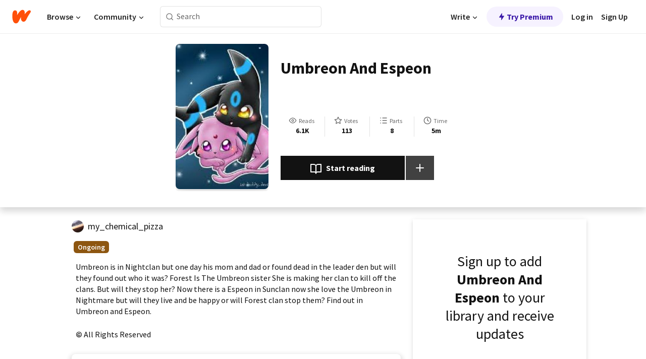

--- FILE ---
content_type: text/html; charset=utf-8
request_url: https://mobile.wattpad.com/story/13182858-umbreon-and-espeon
body_size: 22316
content:
<!DOCTYPE html><html lang="en-US" dir="ltr"><head><meta charSet="utf-8"/><meta name="viewport" content="width=device-width,initial-scale=1"/><link rel="canonical" href="https://www.wattpad.com/story/13182858-umbreon-and-espeon"/><meta name="description" content="Umbreon is in Nightclan but one day his mom and dad or found dead in the leader den but will they found out who it was? Forest Is The Umbreon sister She is mak..."/><meta name="keywords" content="Fanfiction"/><meta name="robots" content="index,follow"/><meta property="fb:pages" content="127093020051"/><meta property="og:title" content="Umbreon And Espeon"/><meta property="og:url" content="https://www.wattpad.com/story/13182858-umbreon-and-espeon"/><meta property="og:description" content="Umbreon is in Nightclan but one day his mom and dad or found dead in the leader den but will they found out who it was..."/><meta property="og:image" content="https://img.wattpad.com/cover/13182858-256-k673223.jpg"/><meta property="og:site_name" content="Wattpad"/><title>Umbreon And Espeon - Sophia  - Wattpad</title><script type="application/ld+json">{"@context":"http://schema.org","@type":"Article","about":"Fanfiction","author":{"name":"Sophia ","url":"https://www.wattpad.com/user/my_chemical_pizza"},"accountablePerson":{"name":"Sophia ","url":"https://www.wattpad.com/user/my_chemical_pizza"},"copyrightHolder":{"name":"Sophia ","url":"https://www.wattpad.com/user/my_chemical_pizza"},"copyrightYear":"2014","dateCreated":"2014-03-01","datePublished":"2014-03-01","dateModified":"2015-01-20","description":"Umbreon is in Nightclan but one day his mom and dad or found dead in the leader den but will they found out who it was? Forest Is The Umbreon sister She is making her clan to kill off the clans. But will they stop her? Now there is a Espeon in Sunclan now she love the Umbreon in Nightmare but will they live and be happy or will Forest clan stop them? Find out in Umbreon and Espeon.","commentCount":47,"discussionUrl":"https://www.wattpad.com/story/13182858-umbreon-and-espeon#story-tabs","genre":"https://www.wattpad.com/stories/fanfiction","headline":"Umbreon And Espeon","inLanguage":"en_US","interactionStatistic":6139,"isAccessibleForFree":true,"isFamilyFriendly":true,"keywords":"Fanfiction,eBooks,reading,stories,fiction","publisher":{"@type":"Organization","name":"Wattpad","legalName":"Wattpad Corp","foundingDate":"2006","foundingLocation":"Toronto, Ontario, Canada","areaServed":"Global","logo":{"@type":"ImageObject","url":"https://www.wattpad.com/img/logos/wp-logo-orange.png"},"url":"https://www.wattpad.com"},"publishingPrinciples":"https://support.wattpad.com/hc/en-us/articles/200774334-Content-Guidelines","thumbnailUrl":"https://img.wattpad.com/cover/13182858-256-k673223.jpg","typicalAgeRange":"13-","image":"https://img.wattpad.com/cover/13182858-256-k673223.jpg","name":"Umbreon And Espeon","url":"https://www.wattpad.com/story/13182858-umbreon-and-espeon","mainEntityOfPage":{"@type":"WebPage","@id":"https://www.wattpad.com/story/13182858-umbreon-and-espeon"}}</script><link rel="stylesheet" href="/wp-web-assets/build/css-bundle-QVTQ52G6.css"/><link rel="preload" as="font" href="/wp-web-assets/fonts/Source_Sans_Pro/SourceSansPro-Regular.ttf" crossorigin="anonymous"/><link rel="preload" as="font" href="/wp-web-assets/fonts/Source_Sans_Pro/SourceSansPro-SemiBold.ttf" crossorigin="anonymous"/><link rel="stylesheet" href="/wp-web-assets/build/_assets/fonts-XNHMJ6ZM.css"/><link rel="stylesheet" href="/wp-web-assets/build/_assets/tokens-2GVK43A7.css"/><link rel="stylesheet" href="/wp-web-assets/build/_assets/main-PXKQW5MQ.css"/><link rel="stylesheet" href="/wp-web-assets/build/_assets/react-tooltip-HIHMAPNF.css"/><link rel="stylesheet" href="/wp-web-assets/build/_assets/splide.min-AQNS3YPQ.css"/><script type="text/javascript">window.dataLayer=[];</script><script>window.wattpad={"userCountryCode":"US","testGroups":{"SPECIAL_AD_EXEMPT":false,"USE_IMAGE_MOD":false,"GDPR_ADS_EXPERIENCE":false,"USE_33ACROSS":false,"EXCLUDE_PREBID_PARTNERS":false,"DELAY_ADS":false,"PREBID_BETA":false,"USE_KEVEL":true,"USE_AFP":false,"ADS_IN_WATTPAD_ORIGINALS":true,"IS_IN_MATURE_GATING":false,"IS_SERIES_REDESIGN":true,"IS_FREE_ORIGINALS_EXPERIMENT":true,"IS_WATTYS_SHORTLIST":false,"IS_WRITER_STORY_NEW_MIGRATION":false,"USE_ADS_ELIGIBILITY":true,"IS_PROMOTED_READING_LIST":false,"IS_NEW_UPDATES_PAGE":false,"IS_IN_CHECK_ADS_READINESS":false,"IS_SOCIAL_FEED":false,"IS_STORY_PAGE_REDESIGN":false},"currentUser":null,"deviceType":"desktop","revision":"6d7760976424f81ff461b18b9f70498f85c7570b","categoryList":{"0":"genre-uncategorized","1":"genre-teen-fiction","2":"genre-poetry","3":"genre-fantasy","4":"genre-romance","5":"genre-science-fiction","6":"genre-fanfiction","7":"genre-humor","8":"genre-mystery-thriller","9":"genre-horror","10":"genre-classics","11":"genre-adventure","12":"genre-paranormal","13":"genre-spiritual","14":"genre-action","16":"genre-non-fiction","17":"genre-short-stories","18":"genre-vampire","19":"genre-random","21":"genre-general-fiction","22":"genre-werewolf","23":"genre-historical-fiction","24":"genre-chick-lit"},"isWpWeb":true,"afpConfig":{"hostAccountId":"pub-9506570645588245"},"canvaApiKey":"gpJZaH8RjnukEBMR5tYrmnsY"}</script><script src="https://accounts.google.com/gsi/client" async="" defer=""></script></head><body class="theme-6"><noscript><iframe src="//www.googletagmanager.com/ns.html?id=GTM-WD9JLB" height="0" width="0" style="display:none;visibility:hidden" title="Needed for jsx-Ally complaint" aria-hidden="true"></iframe></noscript><div id="g_id_onload" data-client_id="819350800788-s42oc45ge5shd8hkimbj2broh7l6j7h6.apps.googleusercontent.com" data-login_uri="https://www.wattpad.com/auth/google-auth?nextUrl=%2Fstory%2F13182858-umbreon-and-espeon" data-is_one_tap="true" data-cancel_on_tap_outside="false" data-use_fedcm_for_prompt="true"></div><div><header class="_07XRA oUExN"><nav class="gMmKF"><ul class="sGq-H"><li class="Gzeg3"><a class="zIi3k" href="https://www.wattpad.com" title="Wattpad Home" aria-label="Home"><img class="At9TR" src="/wp-web-assets/images/wattpad-logo.svg" alt="Wattpad Logo" data-testid="wp-logo-orange"/></a></li><li class="NkmE9 jDGZF"><div id="discover-dropdown" class="avnzx false KE7WT" data-testid="discover-dropdown"><button class="DMdhq OCdPW">Browse<img class="S1mMa" src="/wp-web-assets/images/wp-chevron-down.svg" alt="" data-testid="wp_chevron_down"/></button></div></li><li class="NkmE9"><div id="community-dropdown" class="avnzx false KE7WT" data-testid="community-dropdown"><button class="DMdhq OCdPW">Community<img class="S1mMa" src="/wp-web-assets/images/wp-chevron-down.svg" alt="" data-testid="wp_chevron_down"/></button></div></li></ul></nav><div class="lXfdp gMmKF"><div class="wDLq1"><form class="VOZUu" action="/getmobile" method="post" role="search" name="search"><button class="_8r2SK U-dRJ" type="submit" aria-label="Search"><svg xmlns="http://www.w3.org/2000/svg" width="15" height="15" viewBox="0 0 15 15" fill="none"><path fill-rule="evenodd" clip-rule="evenodd" d="M1.5999 6.49844C1.5999 3.79224 3.79371 1.59844 6.4999 1.59844C9.2061 1.59844 11.3999 3.79224 11.3999 6.49844C11.3999 9.20463 9.2061 11.3984 6.4999 11.3984C3.79371 11.3984 1.5999 9.20463 1.5999 6.49844ZM6.4999 0.398438C3.13097 0.398438 0.399902 3.1295 0.399902 6.49844C0.399902 9.86737 3.13097 12.5984 6.4999 12.5984C7.99441 12.5984 9.36338 12.061 10.4241 11.1688C10.4515 11.2618 10.5019 11.3494 10.5752 11.4227L13.0501 13.8976C13.2844 14.1319 13.6643 14.1319 13.8986 13.8976C14.133 13.6633 14.133 13.2834 13.8986 13.0491L11.4238 10.5742C11.3504 10.5008 11.2629 10.4505 11.1699 10.423C12.0623 9.36227 12.5999 7.99313 12.5999 6.49844C12.5999 3.1295 9.86884 0.398438 6.4999 0.398438Z" fill="#121212" fill-opacity="0.64"></path></svg></button><input class="_6Hiiv" type="text" placeholder="Search" name="query" autoComplete="off"/></form></div></div><div class="ZFD-B gMmKF"><ul class="sGq-H"><li class="NkmE9 oAArJ"><div id="writer-opportunities-dropdown" class="avnzx false KE7WT" data-testid="writer-opportunities-dropdown"><button class="DMdhq OCdPW">Write<img class="S1mMa" src="/wp-web-assets/images/wp-chevron-down.svg" alt="" data-testid="wp_chevron_down"/></button></div></li><li class="oAArJ"><button class="_5FXgC"><span class="ahwLl"><svg xmlns="http://www.w3.org/2000/svg" width="20" height="20" viewBox="0 0 20 20" fill="none"><path d="M9.38562 11.778L8.95363 16.0545C8.89557 16.6292 9.64434 16.8996 9.96699 16.4205L14.9043 9.08896C15.1528 8.72003 14.8884 8.2233 14.4436 8.2233H10.6144L11.0464 3.94683C11.1044 3.37214 10.3557 3.10166 10.033 3.58077L5.09567 10.9123C4.84721 11.2813 5.11159 11.778 5.55639 11.778H9.38562Z" fill="var(--ds-base-2-60)"></path></svg></span>Try Premium</button></li></ul><div class="YJeR-"><ul class="At9TR sGq-H"><li class="T7-fP NkmE9"><button class="Rer7C transparent-button iUT2X">Log in</button></li><li class="NkmE9"><button class="Rer7C transparent-button iUT2X">Sign Up</button></li></ul><a href="https://www.wattpad.com/login" rel="noopener noreferrer" class="ab56F"><button class="undefined "><svg width="16" height="16" viewBox="0 0 24 24" fill="none" stroke="#6f6f6f" stroke-width="2" aria-hidden="true" stroke-linecap="round" stroke-linejoin="round"><path d="M20 21v-2a4 4 0 0 0-4-4H8a4 4 0 0 0-4 4v2"></path><circle cx="12" cy="7" r="4"></circle></svg></button></a></div></div><nav data-testid="mobile-header" class="LGHtv"><div class="LMr2z"><a class="_6tefj" href="https://www.wattpad.com" aria-label="Home"><img class="zIi3k" width="32" height="25" src="/wp-web-assets/images/wattpad-logo.svg" alt="Wattpad Logo" data-testid="logo"/></a><a class="_6tefj" href="https://www.wattpad.com/search" data-testid="search" aria-label="Search"><img src="/wp-web-assets/images/wp-search.svg" alt=""/></a></div></nav></header></div><div class="wE73O" data-testid="story-details-page"><div class="d7R1Y"><div class="_4Rj99"><div class="coverWrapper__t2Ve8" data-testid="cover"><img class="cover__BlyZa" src="https://img.wattpad.com/cover/13182858-256-k673223.jpg" alt="Story cover for Umbreon And Espeon by my_chemical_pizza" data-testid="image"/></div></div><div class="Qm-Xt"><div class="-ydhR"><div class="gF-N5">Umbreon And Espeon</div></div><div class="YPkBj"><div class="Sz3nA"><img src="https://img.wattpad.com/useravatar/my_chemical_pizza.128.483849.jpg" aria-hidden="true" alt="" class="avatar__Ygp0_ avatar_sm__zq5iO"/><div class="af6dp"><a href="https://www.wattpad.com/user/my_chemical_pizza" aria-label="by my_chemical_pizza. Tap to go to the author&#x27;s profile page." class="SjGa2">my_chemical_pizza</a></div></div></div><div class="SFcPk"><ul class="n0iXe"><li class="_0jt-y"><div class="uG9U1"><svg width="16" height="16" fill="none" xmlns="http://www.w3.org/2000/svg" viewBox="0 0 24 24" role="img" aria-labelledby="" aria-hidden="false"><title id="">WpView</title><path d="M1.82 10.357c-.353.545-.594.975-.723 1.233a.916.916 0 0 0 0 .82c.129.258.37.688.723 1.233a18.78 18.78 0 0 0 2.063 2.65C6.19 18.754 8.902 20.25 12 20.25c3.098 0 5.81-1.497 8.117-3.956a18.784 18.784 0 0 0 2.063-2.65c.352-.546.594-.976.723-1.234a.916.916 0 0 0 0-.82c-.129-.258-.37-.688-.723-1.233a18.786 18.786 0 0 0-2.063-2.65C17.81 5.246 15.098 3.75 12 3.75c-3.098 0-5.81 1.496-8.117 3.956a18.782 18.782 0 0 0-2.063 2.65Zm3.4 4.683A16.969 16.969 0 0 1 2.963 12a16.97 16.97 0 0 1 2.259-3.04C7.21 6.837 9.484 5.585 12 5.585c2.517 0 4.788 1.253 6.78 3.377A16.973 16.973 0 0 1 21.037 12a16.97 16.97 0 0 1-2.259 3.04c-1.99 2.122-4.262 3.376-6.779 3.376-2.516 0-4.788-1.254-6.78-3.377Z" fill="#121212"></path><path d="M8.333 12a3.667 3.667 0 1 0 7.334 0 3.667 3.667 0 0 0-7.334 0Zm5.5 0a1.833 1.833 0 1 1-3.666 0 1.833 1.833 0 0 1 3.666 0Z" fill="#121212"></path></svg><span class="_6picm" aria-hidden="true">Reads</span></div><span class="sr-only">Reads 6,139</span><div class="stats-value"><div aria-hidden="true" data-testid="stats-value-container"><div data-tip="6,139" data-tooltip-id="story-stat-tooltip" data-tooltip-html="6,139" data-testid="tooltip"><span class="sr-only">6,139</span><span class="_5TZHL ixBb9" aria-hidden="true" data-testid="stats-value">6.1K</span></div></div></div></li><li class="_0jt-y"><div class="uG9U1"><svg width="16" height="16" fill="none" xmlns="http://www.w3.org/2000/svg" viewBox="0 0 24 24" role="img" aria-labelledby="" aria-hidden="false"><title id="">WpVote</title><path d="M9.807 8.703a1 1 0 0 1-.752.547l-4.907.717 3.55 3.457a1 1 0 0 1 .288.885l-.838 4.883 4.386-2.307a1 1 0 0 1 .931 0l4.387 2.307-.838-4.883a1 1 0 0 1 .288-.885l3.55-3.457-4.907-.717a1 1 0 0 1-.752-.547L12 4.259 9.807 8.703ZM8.246 7.347l2.857-5.79a1 1 0 0 1 1.794 0l2.857 5.79 6.39.934a1 1 0 0 1 .554 1.705l-4.624 4.503 1.091 6.362a1 1 0 0 1-1.45 1.054L12 18.9l-5.715 3.005a1 1 0 0 1-1.45-1.054l1.09-6.361-4.623-4.504a1 1 0 0 1 .553-1.705l6.39-.934Z" fill="#121212"></path></svg><span class="_6picm" aria-hidden="true">Votes</span></div><span class="sr-only">Votes 113</span><div class="stats-value"><div aria-hidden="true" data-testid="stats-value-container"><div data-tip="113" data-tooltip-id="story-stat-tooltip" data-tooltip-html="113" data-testid="tooltip"><span class="sr-only">113</span><span class="_5TZHL ixBb9" aria-hidden="true" data-testid="stats-value">113</span></div></div></div></li><li class="_0jt-y"><div class="uG9U1"><svg width="16" height="16" fill="none" xmlns="http://www.w3.org/2000/svg" viewBox="0 0 24 24" role="img" aria-labelledby="" aria-hidden="false"><title id="">WpPart</title><path d="M8.25 4.5c0 .69.56 1.25 1.25 1.25h11.25a1.25 1.25 0 1 0 0-2.5H9.5c-.69 0-1.25.56-1.25 1.25ZM3.25 5.75a1.25 1.25 0 1 0 0-2.5 1.25 1.25 0 0 0 0 2.5ZM4.5 12A1.25 1.25 0 1 1 2 12a1.25 1.25 0 0 1 2.5 0ZM4.5 19.5a1.25 1.25 0 1 1-2.5 0 1.25 1.25 0 0 1 2.5 0ZM8.25 12c0 .69.56 1.25 1.25 1.25h11.25a1.25 1.25 0 1 0 0-2.5H9.5c-.69 0-1.25.56-1.25 1.25ZM9.5 20.75a1.25 1.25 0 1 1 0-2.5h11.25a1.25 1.25 0 0 1 0 2.5H9.5Z" fill="#121212"></path></svg><span class="_6picm" aria-hidden="true">Parts</span></div><span class="sr-only">Parts 8</span><div class="stats-value"><div aria-hidden="true" data-testid="stats-value-container"><div data-tip="8" data-tooltip-id="story-stat-tooltip" data-tooltip-html="8" data-testid="tooltip"><span class="sr-only">8</span><span class="_5TZHL ixBb9" aria-hidden="true" data-testid="stats-value">8</span></div></div></div></li><li class="_0jt-y"><div class="uG9U1"><svg width="16" height="16" fill="none" xmlns="http://www.w3.org/2000/svg" viewBox="0 0 24 24" role="img" aria-labelledby="" aria-hidden="false"><title id="">WpHistory</title><path d="M1 12c0 6.075 4.925 11 11 11s11-4.925 11-11S18.075 1 12 1 1 5.925 1 12Zm20 0a9 9 0 1 1-18 0 9 9 0 0 1 18 0Z" fill="#121212"></path><path d="m13 11.382 3.447 1.724a1 1 0 1 1-.894 1.788l-4-2A1 1 0 0 1 11 12V6a1 1 0 1 1 2 0v5.382Z" fill="#121212"></path></svg><span class="_6picm" aria-hidden="true">Time</span></div><span class="sr-only">Time 5m</span><div aria-hidden="true" data-testid="stats-value-container"><div data-tip="0 hours, 5 minutes" data-tooltip-id="story-stat-tooltip" data-tooltip-html="0 hours, 5 minutes" data-testid="tooltip"><span class="sr-only">0 hours, 5 minutes</span><span class="_5TZHL ixBb9" aria-hidden="true" data-testid="stats-value">5m</span></div></div></li></ul></div><div class="B-FR9"></div><div class="DvIFF"><div class=""><div class="poCqz"><button class="_4uQ4i" aria-label="Start reading"><svg width="24" height="24" fill="none" xmlns="http://www.w3.org/2000/svg" viewBox="0 0 24 24" role="img" aria-labelledby="" aria-hidden="false"><title id="">WpRead</title><path d="M2 2a1 1 0 0 0-1 1v15a1 1 0 0 0 1 1h7a2 2 0 0 1 2 2 1 1 0 1 0 2 0 2 2 0 0 1 2-2h7a1 1 0 0 0 1-1V3a1 1 0 0 0-1-1h-6a5 5 0 0 0-4 2 5 5 0 0 0-4-2H2Zm11 15.536V7a3 3 0 0 1 3-3h5v13h-6a4 4 0 0 0-2 .536Zm-2 0A4 4 0 0 0 9 17H3V4h5a3 3 0 0 1 3 3v10.536Z" fill="#121212"></path></svg>Start reading</button><div class="yyH-R"><button aria-label="Add story to..." class="q-KBX" aria-disabled="true" tabindex="-1"><svg width="24" height="24" viewBox="0 0 24 24" fill="none" stroke="var(--ds-neutral-00)" stroke-width="2" aria-hidden="true" stroke-linecap="round" stroke-linejoin="round"><g><line x1="12" y1="5" x2="12" y2="19"></line><line x1="5" y1="12" x2="19" y2="12"></line></g></svg></button></div></div></div></div></div></div><div class="yxqu6"><div class="xUdRs"><div class="_1hSgk"><ul class="n0iXe"><li class="_0jt-y"><div class="uG9U1"><svg width="16" height="16" fill="none" xmlns="http://www.w3.org/2000/svg" viewBox="0 0 24 24" role="img" aria-labelledby="" aria-hidden="false"><title id="">WpView</title><path d="M1.82 10.357c-.353.545-.594.975-.723 1.233a.916.916 0 0 0 0 .82c.129.258.37.688.723 1.233a18.78 18.78 0 0 0 2.063 2.65C6.19 18.754 8.902 20.25 12 20.25c3.098 0 5.81-1.497 8.117-3.956a18.784 18.784 0 0 0 2.063-2.65c.352-.546.594-.976.723-1.234a.916.916 0 0 0 0-.82c-.129-.258-.37-.688-.723-1.233a18.786 18.786 0 0 0-2.063-2.65C17.81 5.246 15.098 3.75 12 3.75c-3.098 0-5.81 1.496-8.117 3.956a18.782 18.782 0 0 0-2.063 2.65Zm3.4 4.683A16.969 16.969 0 0 1 2.963 12a16.97 16.97 0 0 1 2.259-3.04C7.21 6.837 9.484 5.585 12 5.585c2.517 0 4.788 1.253 6.78 3.377A16.973 16.973 0 0 1 21.037 12a16.97 16.97 0 0 1-2.259 3.04c-1.99 2.122-4.262 3.376-6.779 3.376-2.516 0-4.788-1.254-6.78-3.377Z" fill="#121212"></path><path d="M8.333 12a3.667 3.667 0 1 0 7.334 0 3.667 3.667 0 0 0-7.334 0Zm5.5 0a1.833 1.833 0 1 1-3.666 0 1.833 1.833 0 0 1 3.666 0Z" fill="#121212"></path></svg><span class="_6picm" aria-hidden="true">Reads</span></div><span class="sr-only">Reads 6,139</span><div class="stats-value"><div aria-hidden="true" data-testid="stats-value-container"><div data-tip="6,139" data-tooltip-id="story-stat-tooltip" data-tooltip-html="6,139" data-testid="tooltip"><span class="sr-only">6,139</span><span class="_5TZHL ixBb9" aria-hidden="true" data-testid="stats-value">6.1K</span></div></div></div></li><li class="_0jt-y"><div class="uG9U1"><svg width="16" height="16" fill="none" xmlns="http://www.w3.org/2000/svg" viewBox="0 0 24 24" role="img" aria-labelledby="" aria-hidden="false"><title id="">WpVote</title><path d="M9.807 8.703a1 1 0 0 1-.752.547l-4.907.717 3.55 3.457a1 1 0 0 1 .288.885l-.838 4.883 4.386-2.307a1 1 0 0 1 .931 0l4.387 2.307-.838-4.883a1 1 0 0 1 .288-.885l3.55-3.457-4.907-.717a1 1 0 0 1-.752-.547L12 4.259 9.807 8.703ZM8.246 7.347l2.857-5.79a1 1 0 0 1 1.794 0l2.857 5.79 6.39.934a1 1 0 0 1 .554 1.705l-4.624 4.503 1.091 6.362a1 1 0 0 1-1.45 1.054L12 18.9l-5.715 3.005a1 1 0 0 1-1.45-1.054l1.09-6.361-4.623-4.504a1 1 0 0 1 .553-1.705l6.39-.934Z" fill="#121212"></path></svg><span class="_6picm" aria-hidden="true">Votes</span></div><span class="sr-only">Votes 113</span><div class="stats-value"><div aria-hidden="true" data-testid="stats-value-container"><div data-tip="113" data-tooltip-id="story-stat-tooltip" data-tooltip-html="113" data-testid="tooltip"><span class="sr-only">113</span><span class="_5TZHL ixBb9" aria-hidden="true" data-testid="stats-value">113</span></div></div></div></li><li class="_0jt-y"><div class="uG9U1"><svg width="16" height="16" fill="none" xmlns="http://www.w3.org/2000/svg" viewBox="0 0 24 24" role="img" aria-labelledby="" aria-hidden="false"><title id="">WpPart</title><path d="M8.25 4.5c0 .69.56 1.25 1.25 1.25h11.25a1.25 1.25 0 1 0 0-2.5H9.5c-.69 0-1.25.56-1.25 1.25ZM3.25 5.75a1.25 1.25 0 1 0 0-2.5 1.25 1.25 0 0 0 0 2.5ZM4.5 12A1.25 1.25 0 1 1 2 12a1.25 1.25 0 0 1 2.5 0ZM4.5 19.5a1.25 1.25 0 1 1-2.5 0 1.25 1.25 0 0 1 2.5 0ZM8.25 12c0 .69.56 1.25 1.25 1.25h11.25a1.25 1.25 0 1 0 0-2.5H9.5c-.69 0-1.25.56-1.25 1.25ZM9.5 20.75a1.25 1.25 0 1 1 0-2.5h11.25a1.25 1.25 0 0 1 0 2.5H9.5Z" fill="#121212"></path></svg><span class="_6picm" aria-hidden="true">Parts</span></div><span class="sr-only">Parts 8</span><div class="stats-value"><div aria-hidden="true" data-testid="stats-value-container"><div data-tip="8" data-tooltip-id="story-stat-tooltip" data-tooltip-html="8" data-testid="tooltip"><span class="sr-only">8</span><span class="_5TZHL ixBb9" aria-hidden="true" data-testid="stats-value">8</span></div></div></div></li><li class="_0jt-y"><div class="uG9U1"><svg width="16" height="16" fill="none" xmlns="http://www.w3.org/2000/svg" viewBox="0 0 24 24" role="img" aria-labelledby="" aria-hidden="false"><title id="">WpHistory</title><path d="M1 12c0 6.075 4.925 11 11 11s11-4.925 11-11S18.075 1 12 1 1 5.925 1 12Zm20 0a9 9 0 1 1-18 0 9 9 0 0 1 18 0Z" fill="#121212"></path><path d="m13 11.382 3.447 1.724a1 1 0 1 1-.894 1.788l-4-2A1 1 0 0 1 11 12V6a1 1 0 1 1 2 0v5.382Z" fill="#121212"></path></svg><span class="_6picm" aria-hidden="true">Time</span></div><span class="sr-only">Time 5m</span><div aria-hidden="true" data-testid="stats-value-container"><div data-tip="0 hours, 5 minutes" data-tooltip-id="story-stat-tooltip" data-tooltip-html="0 hours, 5 minutes" data-testid="tooltip"><span class="sr-only">0 hours, 5 minutes</span><span class="_5TZHL ixBb9" aria-hidden="true" data-testid="stats-value">5m</span></div></div></li></ul></div><div class="bR7B3"></div><div data-testid="story-badges"><div class="_5g5R0"><div class="Sz3nA"><img src="https://img.wattpad.com/useravatar/my_chemical_pizza.128.483849.jpg" aria-hidden="true" alt="" class="avatar__Ygp0_ avatar_sm__zq5iO"/><div class="af6dp"><a href="https://www.wattpad.com/user/my_chemical_pizza" aria-label="by my_chemical_pizza. Tap to go to the author&#x27;s profile page." class="SjGa2">my_chemical_pizza</a></div></div></div><div class="dHyYa"><div class="_2-rOR" data-tooltip-id="badge-tooltip" data-tooltip-html="First published
    &lt;strong&gt;Mar 01, 2014&lt;/strong&gt;" data-for="publish-date" aria-describedby="publish-date" aria-hidden="true" data-testid="completed-tag"><div class="pill__pziVI solid-variant__RGER9 default-size__BJ5Po base-5-accent__HmbE0 square-shape__V66Yy gap-for-default-pill__d6nVx"><span class="typography-label-small-semi">Ongoing</span></div></div><span class="sr-only">Ongoing, First published Mar 01, 2014</span></div></div><div class="glL-c"><pre class="mpshL _6pPkw">Umbreon is in Nightclan but one day his mom and dad or found dead in the leader den but will they found out who it was? Forest Is The Umbreon sister She is making her clan to kill off the clans. But will they stop her? Now there is a Espeon in Sunclan now she love the Umbreon in Nightmare but will they live and be happy or will Forest clan stop them? Find out in Umbreon and Espeon.<div class="DxZKg" data-testid="copyright"><span class="JP3pz" aria-hidden="true"></span>All Rights Reserved</div></pre><div class="UKpi5"><button class="b6GrN">Read more</button></div></div><div class="F8LJw"></div><div class="_01L-d"><div class="pPt69" data-testid="toc"><div class="_4dm37">Table of contents</div><div class="Y26Ib"><ul aria-label="story-parts"><li class=""><a href="https://www.wattpad.com/40432531-umbreon-and-espeon" class="_6qJpE"><div class="vbUDq"><div class="o7jpT"><div class="a2GDZ" data-testid="new-part-icon"></div><div class="wpYp-">Umbreon And Espeon</div></div><div class="f0I9e"></div></div><div class="bSGSB">Sat, Mar 1, 2014</div></a></li><li class=""><a href="https://www.wattpad.com/40515220-umbreon-and-espeon-chapter-1" class="_6qJpE"><div class="vbUDq"><div class="o7jpT"><div class="a2GDZ" data-testid="new-part-icon"></div><div class="wpYp-">Chapter 1</div></div><div class="f0I9e"></div></div><div class="bSGSB">Sat, Mar 1, 2014</div></a></li><li class=""><a href="https://www.wattpad.com/40861366-umbreon-and-espeon-chapter-2" class="_6qJpE"><div class="vbUDq"><div class="o7jpT"><div class="a2GDZ" data-testid="new-part-icon"></div><div class="wpYp-">chapter 2</div></div><div class="f0I9e"></div></div><div class="bSGSB">Tue, Mar 4, 2014</div></a></li><li class=""><a href="https://www.wattpad.com/40864849-umbreon-and-espeon-chapter-3" class="_6qJpE"><div class="vbUDq"><div class="o7jpT"><div class="a2GDZ" data-testid="new-part-icon"></div><div class="wpYp-">chapter 3</div></div><div class="f0I9e"></div></div><div class="bSGSB">Tue, Mar 4, 2014</div></a></li><li class=""><a href="https://www.wattpad.com/40866443-umbreon-and-espeon-chapter-4" class="_6qJpE"><div class="vbUDq"><div class="o7jpT"><div class="a2GDZ" data-testid="new-part-icon"></div><div class="wpYp-">chapter 4</div></div><div class="f0I9e"></div></div><div class="bSGSB">Tue, Mar 4, 2014</div></a></li><li class=""><a href="https://www.wattpad.com/41126968-umbreon-and-espeon-chapter-5" class="_6qJpE"><div class="vbUDq"><div class="o7jpT"><div class="a2GDZ" data-testid="new-part-icon"></div><div class="wpYp-">Chapter 5</div></div><div class="f0I9e"></div></div><div class="bSGSB">Sun, Mar 9, 2014</div></a></li><li class=""><a href="https://www.wattpad.com/41470390-umbreon-and-espeon-chapter-6" class="_6qJpE"><div class="vbUDq"><div class="o7jpT"><div class="a2GDZ" data-testid="new-part-icon"></div><div class="wpYp-">chapter 6</div></div><div class="f0I9e"></div></div><div class="bSGSB">Sun, Mar 9, 2014</div></a></li><li class=""><a href="https://www.wattpad.com/97036839-umbreon-and-espeon-update" class="_6qJpE"><div class="vbUDq"><div class="o7jpT"><div class="a2GDZ" data-testid="new-part-icon"></div><div class="wpYp-">Update</div></div><div class="f0I9e"></div></div><div class="bSGSB">Tue, Jan 20, 2015</div></a></li></ul></div></div></div><div class="_95DE-"><div class="wtwPy"><div class="sh6cp"><div class="ail-g"><div data-testid="collapsing-parts-icon"><svg width="32" height="32" viewBox="0 0 16 16" fill="var(--wp-neutral-1)" stroke="var(--wp-neutral-1)" stroke-width="1" aria-hidden="true" stroke-linecap="round" stroke-linejoin="round"><g><path fill-rule="evenodd" clip-rule="evenodd" d="M3.33366 4.66634C3.70185 4.66634 4.00033 4.36786 4.00033 3.99967C4.00033 3.63148 3.70185 3.33301 3.33366 3.33301C2.96547 3.33301 2.66699 3.63148 2.66699 3.99967C2.66699 4.36786 2.96547 4.66634 3.33366 4.66634ZM4.00033 7.99967C4.00033 8.36786 3.70185 8.66634 3.33366 8.66634C2.96547 8.66634 2.66699 8.36786 2.66699 7.99967C2.66699 7.63148 2.96547 7.33301 3.33366 7.33301C3.70185 7.33301 4.00033 7.63148 4.00033 7.99967ZM4.00033 11.9997C4.00033 12.3679 3.70185 12.6663 3.33366 12.6663C2.96547 12.6663 2.66699 12.3679 2.66699 11.9997C2.66699 11.6315 2.96547 11.333 3.33366 11.333C3.70185 11.333 4.00033 11.6315 4.00033 11.9997ZM6.00033 7.99967C6.00033 8.36786 6.2988 8.66634 6.66699 8.66634H12.667C13.0352 8.66634 13.3337 8.36786 13.3337 7.99967C13.3337 7.63148 13.0352 7.33301 12.667 7.33301H6.66699C6.2988 7.33301 6.00033 7.63148 6.00033 7.99967ZM6.66699 12.6663C6.2988 12.6663 6.00033 12.3679 6.00033 11.9997C6.00033 11.6315 6.2988 11.333 6.66699 11.333H12.667C13.0352 11.333 13.3337 11.6315 13.3337 11.9997C13.3337 12.3679 13.0352 12.6663 12.667 12.6663H6.66699ZM6.00033 3.99967C6.00033 4.36786 6.2988 4.66634 6.66699 4.66634H12.667C13.0352 4.66634 13.3337 4.36786 13.3337 3.99967C13.3337 3.63148 13.0352 3.33301 12.667 3.33301H6.66699C6.2988 3.33301 6.00033 3.63148 6.00033 3.99967Z"/></g></svg></div><p class="UV8WB">8 parts</p></div><button class="ZiVaQ">See all</button></div><div class="Y26Ib K9XZh"><ul aria-label="story-parts"><li class=""><a href="https://www.wattpad.com/41126968-umbreon-and-espeon-chapter-5" class="_6qJpE"><div class="vbUDq"><div class="o7jpT"><div class="a2GDZ" data-testid="new-part-icon"></div><div class="wpYp-">Chapter 5</div></div><div class="f0I9e"></div></div><div class="bSGSB">Sun, Mar 9, 2014</div></a></li><li class=""><a href="https://www.wattpad.com/41470390-umbreon-and-espeon-chapter-6" class="_6qJpE"><div class="vbUDq"><div class="o7jpT"><div class="a2GDZ" data-testid="new-part-icon"></div><div class="wpYp-">chapter 6</div></div><div class="f0I9e"></div></div><div class="bSGSB">Sun, Mar 9, 2014</div></a></li><li class=""><a href="https://www.wattpad.com/97036839-umbreon-and-espeon-update" class="_6qJpE"><div class="vbUDq"><div class="o7jpT"><div class="a2GDZ" data-testid="new-part-icon"></div><div class="wpYp-">Update</div></div><div class="f0I9e"></div></div><div class="bSGSB">Tue, Jan 20, 2015</div></a></li></ul></div></div></div></div><div class="UQhI8"><div class="_5CG6D" data-testid="story-details-auth-form"><div class="czByr MsrWK YjyQM"><div class="SRRCw"><div class="p2vKb"><div class="_7Wax-"><div class="AYj-0">Sign up to add <strong>Umbreon And Espeon</strong> to your library and receive updates</div></div><div class="_5UcoB"><button class="h-8o8 UgztN"><img src="/wp-web-assets/images/google-login-color.png" alt="Google Login" class="eTY8Y" width="18" height="18" aria-hidden="true"/><span><span class="g-kpI">Sign up with Google</span></span></button><button class="h-8o8 UgztN"><img src="/wp-web-assets/images/facebook-login-color.png" alt="Facebook Login" class="eTY8Y" width="18" height="18" aria-hidden="true"/><span><span class="g-kpI">Sign up with Facebook</span></span></button></div><div class="fGOOt bb74a"><div class="e3NEx"></div><span class="HjRsn"> <!-- -->or<!-- --> </span><div class="e3NEx"></div></div><button class="bb74a button__Y70Pw primary-variant__NO4pv default-accent__Pc0Pm medium-size__CLqD3 clickable__iYXtN full-width__dXWyx with-padding__cVt72"><span class="background-overlay__mCEaX"></span>Sign up with email</button><button class="button__Y70Pw tertiary-variant__Y9kWU default-accent__Pc0Pm medium-size__CLqD3 clickable__iYXtN full-width__dXWyx with-padding__cVt72"><span class="background-overlay__mCEaX"></span>I already have an account</button></div></div></div></div><div data-testid="desktop-ad" class="aC2RF"></div><div><a href="https://support.wattpad.com/hc/en-us/articles/200774334-Content-Guidelines" target="_blank" rel="noopener noreferrer"><div class="oAS4a"><svg width="32" height="32" viewBox="0 0 32 32" fill="none" stroke="var(--wp-neutral-1)" stroke-width="3" aria-hidden="true" stroke-linecap="round" stroke-linejoin="round" class="x9VGX"><g><path d="M10 13a5 5 0 0 0 7.54.54l3-3a5 5 0 0 0-7.07-7.07l-1.72 1.71"></path><path d="M14 11a5 5 0 0 0-7.54-.54l-3 3a5 5 0 0 0 7.07 7.07l1.71-1.71"></path></g></svg><div class="Fjn-k"><span class="_-7ovN">Content Guidelines</span></div><svg width="24" height="24" viewBox="0 0 24 24" fill="none" stroke="var(--wp-neutral-1)" stroke-width="2" aria-hidden="true" stroke-linecap="round" stroke-linejoin="round" class="_5dEjf"><g><polyline points="9 18 15 12 9 6"></polyline></g></svg></div></a></div><div><button type="button" class="_2tWx0"><div class="oAS4a"><svg width="32" height="32" viewBox="0 0 32 32" fill="var(--wp-base-1)" stroke="var(--wp-neutral-1)" stroke-width="1" aria-hidden="true" stroke-linecap="round" stroke-linejoin="round" class="B0v-f"><g><path fill-rule="evenodd" clip-rule="evenodd" d="M0.333008 18.9997V2.99967C0.333008 2.64605 0.473484 2.30691 0.723532 2.05687C1.0163 1.7641 1.54299 1.41297 2.33782 1.09504C3.54157 0.613537 5.08449 0.333008 6.99967 0.333008C8.88843 0.333008 10.1765 0.701033 12.8282 1.76171C15.1765 2.70103 16.2218 2.99967 17.6663 2.99967C19.2512 2.99967 20.4582 2.7802 21.3378 2.42837C21.793 2.2463 22.0163 2.09743 22.0569 2.05687C22.8968 1.21691 24.333 1.8118 24.333 2.99967V18.9997C24.333 19.3533 24.1925 19.6924 23.9425 19.9425C23.6497 20.2353 23.123 20.5864 22.3282 20.9043C21.1244 21.3858 19.5815 21.6663 17.6663 21.6663C15.7776 21.6663 14.4895 21.2983 11.8378 20.2376C9.4895 19.2983 8.44426 18.9997 6.99967 18.9997C5.41486 18.9997 4.20777 19.2191 3.3282 19.571C3.20092 19.6219 3.09177 19.6702 2.99967 19.7143V28.333C2.99967 29.0694 2.40272 29.6663 1.66634 29.6663C0.929961 29.6663 0.333008 29.0694 0.333008 28.333V18.9997ZM6.99967 16.333C8.88842 16.333 10.1765 16.701 12.8282 17.7617C15.1765 18.701 16.2218 18.9997 17.6663 18.9997C19.2512 18.9997 20.4582 18.7802 21.3378 18.4284C21.4651 18.3775 21.5742 18.3291 21.6663 18.2851V5.13776C20.5742 5.47524 19.2471 5.66634 17.6663 5.66634C15.7776 5.66634 14.4895 5.29832 11.8378 4.23764C9.4895 3.29832 8.44426 2.99967 6.99967 2.99967C5.41486 2.99967 4.20777 3.21914 3.3282 3.57098C3.20092 3.62189 3.09177 3.6702 2.99967 3.71428V16.8616C4.09182 16.5241 5.41894 16.333 6.99967 16.333Z" fill="#121212"/></g></svg><div class="Fjn-k"><span class="_-7ovN">Report this story</span></div><svg width="24" height="24" viewBox="0 0 24 24" fill="none" stroke="var(--wp-neutral-1)" stroke-width="2" aria-hidden="true" stroke-linecap="round" stroke-linejoin="round" class="_5dEjf"><g><polyline points="9 18 15 12 9 6"></polyline></g></svg></div></button></div><div class="KepGr"><div class="_43CmW"><div class="W8EHh">You may also like</div><div class="hQ1wT"><a class="ZJ-qB" href="https://www.wattpad.com/story/59769229-the-legend-of-silverflame-completed-warrior-cats" data-story-id="59769229" data-author-name="annag173"><div class="leocT" data-story-id="59769229"><img srcSet="https://img.wattpad.com/cover/59769229-80-k538550.jpg 1x, https://img.wattpad.com/cover/59769229-100-k538550.jpg 1.5x, https://img.wattpad.com/cover/59769229-144-k538550.jpg 2x, https://img.wattpad.com/cover/59769229-176-k538550.jpg 2.5x, https://img.wattpad.com/cover/59769229-200-k538550.jpg 3x" src="https://img.wattpad.com/cover/59769229-80-k538550.jpg" alt="The Legend of Silverflame (Completed) {Warrior Cats Fanfic} by annag173"/></div><div class="w1xjG"><div><div class="_6g8uG" aria-hidden="true">The Legend of Silverflame (Completed) {Warrior Cats Fanfic}</div></div><span class="sr-only">38 parts Complete </span><div class="b8qmL" aria-hidden="true"><div class="hYRQZ KbbXK" data-testid="icons"><svg width="14" height="14" viewBox="0 0 24 24" fill="none" stroke="var(--ds-neutral-100)" stroke-width="2" aria-hidden="true" stroke-linecap="round" stroke-linejoin="round" class="e11cf"><g><line x1="8" y1="6" x2="21" y2="6"></line><line x1="8" y1="12" x2="21" y2="12"></line><line x1="8" y1="18" x2="21" y2="18"></line><line x1="3" y1="6" x2="3" y2="6"></line><line x1="3" y1="12" x2="3" y2="12"></line><line x1="3" y1="18" x2="3" y2="18"></line></g></svg><span>38 parts</span></div><div class="_-08is"><div class="pill__pziVI solid-variant__RGER9 default-size__BJ5Po base-3-accent__Xrbrb square-shape__V66Yy gap-for-default-pill__d6nVx"><span class="typography-label-small-semi">Complete</span></div></div></div><div class="o2PZQ">&quot;Her earliest memory was shivering in a meadow at moon-high, on the coldest day in leaf-bare, with no mother, warmth, or food...&quot;
When a kit stumbles into Thunderclan territory barely old enough to open its eyes, they do as they know they should, and accept the mysterious kit.

She is named Silverkit, is raised by her adopted mother, Dawntail, with a nice kit named Stormkit and a rather salty kit named Scarkit as her denmates.
Mind you, with all the propaganda about kittypets floating around, it was a surprise they took the risk in accepting her in the first place.
But I mean, hey, just how much trouble can one cat get into?

Silverkit, for one, is really going to find out.
Especially when she finally discovers who she really is.

~Warriors Fanfiction~  [Takes place in an all new set of Territories, after the Lake and Forest Territories, long after Firestar]
*Written in middle school please do not judge*
~ This is the first book I ever wrote ~</div></div></a></div><div class="hQ1wT"><a class="ZJ-qB" href="https://www.wattpad.com/story/57642438-warriors-hopestar%27s-choice-book-1-1-of-3" data-story-id="57642438" data-author-name="adelaide_angel"><div class="leocT" data-story-id="57642438"><img srcSet="https://img.wattpad.com/cover/57642438-80-k628185.jpg 1x, https://img.wattpad.com/cover/57642438-100-k628185.jpg 1.5x, https://img.wattpad.com/cover/57642438-144-k628185.jpg 2x, https://img.wattpad.com/cover/57642438-176-k628185.jpg 2.5x, https://img.wattpad.com/cover/57642438-200-k628185.jpg 3x" src="https://img.wattpad.com/cover/57642438-80-k628185.jpg" alt="Warriors || Hopestar&#x27;s Choice: Book 1 (1 of 3) by adelaide_angel"/></div><div class="w1xjG"><div><div class="_6g8uG" aria-hidden="true">Warriors || Hopestar&#x27;s Choice: Book 1 (1 of 3)</div></div><span class="sr-only">35 parts Complete </span><div class="b8qmL" aria-hidden="true"><div class="hYRQZ KbbXK" data-testid="icons"><svg width="14" height="14" viewBox="0 0 24 24" fill="none" stroke="var(--ds-neutral-100)" stroke-width="2" aria-hidden="true" stroke-linecap="round" stroke-linejoin="round" class="e11cf"><g><line x1="8" y1="6" x2="21" y2="6"></line><line x1="8" y1="12" x2="21" y2="12"></line><line x1="8" y1="18" x2="21" y2="18"></line><line x1="3" y1="6" x2="3" y2="6"></line><line x1="3" y1="12" x2="3" y2="12"></line><line x1="3" y1="18" x2="3" y2="18"></line></g></svg><span>35 parts</span></div><div class="_-08is"><div class="pill__pziVI solid-variant__RGER9 default-size__BJ5Po base-3-accent__Xrbrb square-shape__V66Yy gap-for-default-pill__d6nVx"><span class="typography-label-small-semi">Complete</span></div></div></div><div class="o2PZQ">&quot;A different path, a different future. Turn back the time to light the way. Hope remains for redemption.&quot;

ThunderClan is no more. Bluestar is dead, and Tigerstar has claimed her throne...

Hopekit is born the daughter of Sandstorm in a clan no longer recognized as ThunderClan. Tigerstar is clan leader and there is great turmoil in the forest. Slowly, TigerClan&#x27;s control reaches beyond the borders and no clan remains to withstand Tigerstar&#x27;s law.

Hopepaw is named an apprentice and is given the opportunity to serve TigerClan by infiltrating RiverClan. As time passes, she uncovers secrets that were meant to be kept hidden. Hopepaw&#x27;s heart is torn in two and she doesn&#x27;t know where she belongs anymore. She becomes a warrior with high ambitions to protect those she loves, even if she must use alternate means to do it.

Reached
#1 in ThunderClan on 5/20/20
#1 in erinhunter on 5/22/20
#2 in warriorcats on 3/31/21
#3 in tigerstar on 3/1/19

~*~
Praise for &quot;Hopestar&#x27;s Choice: Book 1&quot;

&quot;...this is honestly such an amazing alternate universe, although it&#x27;s very unfortunate to see how much has gone wrong. Either way, this story has definitely got my attention, can&#x27;t wait to read more!&quot; -ErinOfCarson

&quot;Ahhh! You must update, I can&#x27;t take this cliffhanger!&quot; -HawkSun

*Started 12/21/15*
*Completed 08/2/16*</div></div></a></div><div class="hQ1wT"><a class="ZJ-qB" href="https://www.wattpad.com/story/281546064-the-tail-of-the-forgotten-clans-book-two-the" data-story-id="281546064" data-author-name="Dawnshimmerstar"><div class="leocT" data-story-id="281546064"><img srcSet="https://img.wattpad.com/cover/281546064-80-k433645.jpg 1x, https://img.wattpad.com/cover/281546064-100-k433645.jpg 1.5x, https://img.wattpad.com/cover/281546064-144-k433645.jpg 2x, https://img.wattpad.com/cover/281546064-176-k433645.jpg 2.5x, https://img.wattpad.com/cover/281546064-200-k433645.jpg 3x" src="https://img.wattpad.com/cover/281546064-80-k433645.jpg" alt="the tail of the forgotten clans (Book Two) The Prophecy&#x27;s Meaning  by Dawnshimmerstar"/></div><div class="w1xjG"><div><div class="_6g8uG" aria-hidden="true">the tail of the forgotten clans (Book Two) The Prophecy&#x27;s Meaning </div></div><span class="sr-only">30 parts Complete </span><div class="b8qmL" aria-hidden="true"><div class="hYRQZ KbbXK" data-testid="icons"><svg width="14" height="14" viewBox="0 0 24 24" fill="none" stroke="var(--ds-neutral-100)" stroke-width="2" aria-hidden="true" stroke-linecap="round" stroke-linejoin="round" class="e11cf"><g><line x1="8" y1="6" x2="21" y2="6"></line><line x1="8" y1="12" x2="21" y2="12"></line><line x1="8" y1="18" x2="21" y2="18"></line><line x1="3" y1="6" x2="3" y2="6"></line><line x1="3" y1="12" x2="3" y2="12"></line><line x1="3" y1="18" x2="3" y2="18"></line></g></svg><span>30 parts</span></div><div class="_-08is"><div class="pill__pziVI solid-variant__RGER9 default-size__BJ5Po base-3-accent__Xrbrb square-shape__V66Yy gap-for-default-pill__d6nVx"><span class="typography-label-small-semi">Complete</span></div></div></div><div class="o2PZQ">what well happen to clans now that they know about this new prophecy well the clans go into chaos or well they complete the prophecy who knows you just need to read to find out</div></div></a></div><div class="hQ1wT"><a class="ZJ-qB" href="https://www.wattpad.com/story/285651665-%C2%B0-%C2%B0-woodland-%C2%B0-%C2%B0-%E2%9C%93" data-story-id="285651665" data-author-name="smvtten"><div class="leocT" data-story-id="285651665"><img srcSet="https://img.wattpad.com/cover/285651665-80-k622848.jpg 1x, https://img.wattpad.com/cover/285651665-100-k622848.jpg 1.5x, https://img.wattpad.com/cover/285651665-144-k622848.jpg 2x, https://img.wattpad.com/cover/285651665-176-k622848.jpg 2.5x, https://img.wattpad.com/cover/285651665-200-k622848.jpg 3x" src="https://img.wattpad.com/cover/285651665-80-k622848.jpg" alt="°|° Woodland °|° ✓ by smvtten"/></div><div class="w1xjG"><div><div class="_6g8uG" aria-hidden="true">°|° Woodland °|° ✓</div></div><span class="sr-only">13 parts Complete </span><div class="b8qmL" aria-hidden="true"><div class="hYRQZ KbbXK" data-testid="icons"><svg width="14" height="14" viewBox="0 0 24 24" fill="none" stroke="var(--ds-neutral-100)" stroke-width="2" aria-hidden="true" stroke-linecap="round" stroke-linejoin="round" class="e11cf"><g><line x1="8" y1="6" x2="21" y2="6"></line><line x1="8" y1="12" x2="21" y2="12"></line><line x1="8" y1="18" x2="21" y2="18"></line><line x1="3" y1="6" x2="3" y2="6"></line><line x1="3" y1="12" x2="3" y2="12"></line><line x1="3" y1="18" x2="3" y2="18"></line></g></svg><span>13 parts</span></div><div class="_-08is"><div class="pill__pziVI solid-variant__RGER9 default-size__BJ5Po base-3-accent__Xrbrb square-shape__V66Yy gap-for-default-pill__d6nVx"><span class="typography-label-small-semi">Complete</span></div></div></div><div class="o2PZQ">The mysterious WoodClan have been hiding away since rogues chased them from the Clans. But that all changes when Berrypaw and Cherrypaw, a pair of twins, recieve a prophecy that could change everything.

~~~

Meanwhile, deep in the woods, WoodClan are having serious prey problems. Will Berrypaw and Cherrypaw rescue them in time..or will it be four Clans forever?</div></div></a></div><div class="hQ1wT"><a class="ZJ-qB" href="https://www.wattpad.com/story/250740550-mapleshade%27s-redemption" data-story-id="250740550" data-author-name="BlackWingTheMedCat"><div class="leocT" data-story-id="250740550"><img srcSet="https://img.wattpad.com/cover/250740550-80-k158938.jpg 1x, https://img.wattpad.com/cover/250740550-100-k158938.jpg 1.5x, https://img.wattpad.com/cover/250740550-144-k158938.jpg 2x, https://img.wattpad.com/cover/250740550-176-k158938.jpg 2.5x, https://img.wattpad.com/cover/250740550-200-k158938.jpg 3x" src="https://img.wattpad.com/cover/250740550-80-k158938.jpg" alt="Mapleshade&#x27;s Redemption by BlackWingTheMedCat"/></div><div class="w1xjG"><div><div class="_6g8uG" aria-hidden="true">Mapleshade&#x27;s Redemption</div></div><span class="sr-only">15 parts Complete </span><div class="b8qmL" aria-hidden="true"><div class="hYRQZ KbbXK" data-testid="icons"><svg width="14" height="14" viewBox="0 0 24 24" fill="none" stroke="var(--ds-neutral-100)" stroke-width="2" aria-hidden="true" stroke-linecap="round" stroke-linejoin="round" class="e11cf"><g><line x1="8" y1="6" x2="21" y2="6"></line><line x1="8" y1="12" x2="21" y2="12"></line><line x1="8" y1="18" x2="21" y2="18"></line><line x1="3" y1="6" x2="3" y2="6"></line><line x1="3" y1="12" x2="3" y2="12"></line><line x1="3" y1="18" x2="3" y2="18"></line></g></svg><span>15 parts</span></div><div class="_-08is"><div class="pill__pziVI solid-variant__RGER9 default-size__BJ5Po base-3-accent__Xrbrb square-shape__V66Yy gap-for-default-pill__d6nVx"><span class="typography-label-small-semi">Complete</span></div></div></div><div class="o2PZQ">Mapleshade&#x27;s kits miraculously survive from the river and Darkstar has agreed to let her stay in Riverclan but at the cost of exiling Appledusk. As Mapleshade gains Riverclan&#x27;s trust Appledusk grows bitter. Appledusk seeks the help of Thunderclan to get revenge on Mapleshade. Will they Accept? Will Mapleshade try and kill Ravenwing for exposing her? Maybe both. Maybe neither. Read to find out.</div></div></a></div><div class="hQ1wT"><a class="ZJ-qB" href="https://www.wattpad.com/story/378309860-devastation-hides-in-the-shadows-1-a-new-light" data-story-id="378309860" data-author-name="This_Is_Nobody123"><div class="leocT" data-story-id="378309860"><img srcSet="https://img.wattpad.com/cover/378309860-80-k290521.jpg 1x, https://img.wattpad.com/cover/378309860-100-k290521.jpg 1.5x, https://img.wattpad.com/cover/378309860-144-k290521.jpg 2x, https://img.wattpad.com/cover/378309860-176-k290521.jpg 2.5x, https://img.wattpad.com/cover/378309860-200-k290521.jpg 3x" src="https://img.wattpad.com/cover/378309860-80-k290521.jpg" alt="Devastation Hides in the Shadows #1: A New Light by This_Is_Nobody123"/></div><div class="w1xjG"><div><div class="_6g8uG" aria-hidden="true">Devastation Hides in the Shadows #1: A New Light</div></div><span class="sr-only">18 parts Ongoing </span><div class="b8qmL" aria-hidden="true"><div class="hYRQZ KbbXK" data-testid="icons"><svg width="14" height="14" viewBox="0 0 24 24" fill="none" stroke="var(--ds-neutral-100)" stroke-width="2" aria-hidden="true" stroke-linecap="round" stroke-linejoin="round" class="e11cf"><g><line x1="8" y1="6" x2="21" y2="6"></line><line x1="8" y1="12" x2="21" y2="12"></line><line x1="8" y1="18" x2="21" y2="18"></line><line x1="3" y1="6" x2="3" y2="6"></line><line x1="3" y1="12" x2="3" y2="12"></line><line x1="3" y1="18" x2="3" y2="18"></line></g></svg><span>18 parts</span></div><div class="_-08is"><div class="pill__pziVI solid-variant__RGER9 default-size__BJ5Po base-5-accent__HmbE0 square-shape__V66Yy gap-for-default-pill__d6nVx"><span class="typography-label-small-semi">Ongoing</span></div></div></div><div class="o2PZQ">Bramblepaw is not the most popular in her Clan. As a kit, her apprenticeship was set to be late due to her bad behavior. Now, she tries her hardest to be seen under a new light, a good light. But when she gets a warning of great devastation, she has to balance her skills to become a great warrior later on, keep herself under a good light, and try to figure out what the warning could possibly mean. Would she successfully make herself more liked and figure out what it means, or would she doom her whole Clan as a lousy, inexperienced apprentice?

Meanwhile, Mousepaw is coping with health issues and Coalpaw&#x27;s trying his hardest to be a great warrior, despite a huge danger looming over the horizon...</div></div></a></div><div class="hQ1wT"><a class="ZJ-qB" href="https://www.wattpad.com/story/139363744-the-darkest-star-1-complete" data-story-id="139363744" data-author-name="GummiCatCat"><div class="leocT" data-story-id="139363744"><img srcSet="https://img.wattpad.com/cover/139363744-80-k665342.jpg 1x, https://img.wattpad.com/cover/139363744-100-k665342.jpg 1.5x, https://img.wattpad.com/cover/139363744-144-k665342.jpg 2x, https://img.wattpad.com/cover/139363744-176-k665342.jpg 2.5x, https://img.wattpad.com/cover/139363744-200-k665342.jpg 3x" src="https://img.wattpad.com/cover/139363744-80-k665342.jpg" alt="The Darkest Star [1][COMPLETE] by GummiCatCat"/></div><div class="w1xjG"><div><div class="_6g8uG" aria-hidden="true">The Darkest Star [1][COMPLETE]</div></div><span class="sr-only">9 parts Complete </span><div class="b8qmL" aria-hidden="true"><div class="hYRQZ KbbXK" data-testid="icons"><svg width="14" height="14" viewBox="0 0 24 24" fill="none" stroke="var(--ds-neutral-100)" stroke-width="2" aria-hidden="true" stroke-linecap="round" stroke-linejoin="round" class="e11cf"><g><line x1="8" y1="6" x2="21" y2="6"></line><line x1="8" y1="12" x2="21" y2="12"></line><line x1="8" y1="18" x2="21" y2="18"></line><line x1="3" y1="6" x2="3" y2="6"></line><line x1="3" y1="12" x2="3" y2="12"></line><line x1="3" y1="18" x2="3" y2="18"></line></g></svg><span>9 parts</span></div><div class="_-08is"><div class="pill__pziVI solid-variant__RGER9 default-size__BJ5Po base-3-accent__Xrbrb square-shape__V66Yy gap-for-default-pill__d6nVx"><span class="typography-label-small-semi">Complete</span></div></div></div><div class="o2PZQ">❝ ʙᴇᴡᴀʀᴇ ᴏғ ᴛʜᴇ ʙʟᴀᴄᴋ ᴄᴀᴛ ᴛʜᴀᴛ sᴘɪʟʟs ᴀʟʟ ʙʟᴏᴏᴅ... ❞

-
-
-
-

Disclaimer!: I wrote this with the help of my friends who don&#x27;t know much about Warriors, so it&#x27;s meant to be funny and entertaining :)

Foxpool, the NightClan medicine cat, knows that something is wrong. She discovers a prophecy that depicts a heroic orange cat, one who will defeat the rising darkness of their rival Clan. But when things don&#x27;t go according to plan, Foxpool must team up with her leader, Turtlestar, and her warrior friend, Rosethorn, to go where no waking cat has gone before: the forests of StarClan. But all friendships have cracks, and those between these three cats might just be big enough to cause the downfall of their Clan.</div></div></a></div><div class="hQ1wT"><a class="ZJ-qB" href="https://www.wattpad.com/story/137719148-a-new-beginning-book-1-flamestar%27s-promise" data-story-id="137719148" data-author-name="Artvisoci"><div class="leocT" data-story-id="137719148"><img srcSet="https://img.wattpad.com/cover/137719148-80-k845250.jpg 1x, https://img.wattpad.com/cover/137719148-100-k845250.jpg 1.5x, https://img.wattpad.com/cover/137719148-144-k845250.jpg 2x, https://img.wattpad.com/cover/137719148-176-k845250.jpg 2.5x, https://img.wattpad.com/cover/137719148-200-k845250.jpg 3x" src="https://img.wattpad.com/cover/137719148-80-k845250.jpg" alt="A New Beginning: Book 1  Flamestar&#x27;s Promise by Artvisoci"/></div><div class="w1xjG"><div><div class="_6g8uG" aria-hidden="true">A New Beginning: Book 1  Flamestar&#x27;s Promise</div></div><span class="sr-only">43 parts Complete </span><div class="b8qmL" aria-hidden="true"><div class="hYRQZ KbbXK" data-testid="icons"><svg width="14" height="14" viewBox="0 0 24 24" fill="none" stroke="var(--ds-neutral-100)" stroke-width="2" aria-hidden="true" stroke-linecap="round" stroke-linejoin="round" class="e11cf"><g><line x1="8" y1="6" x2="21" y2="6"></line><line x1="8" y1="12" x2="21" y2="12"></line><line x1="8" y1="18" x2="21" y2="18"></line><line x1="3" y1="6" x2="3" y2="6"></line><line x1="3" y1="12" x2="3" y2="12"></line><line x1="3" y1="18" x2="3" y2="18"></line></g></svg><span>43 parts</span></div><div class="_-08is"><div class="pill__pziVI solid-variant__RGER9 default-size__BJ5Po base-3-accent__Xrbrb square-shape__V66Yy gap-for-default-pill__d6nVx"><span class="typography-label-small-semi">Complete</span></div></div></div><div class="o2PZQ">Flamekit is a young rebellious kit of ForestClan. Her life is pretty good. The clan is well fed, there hasn&#x27;t been a battle for seasons, and all cats in the Clan are healthy. And, she just became an apprentice, what could make her life any better? But when a storm hits, washing out the camp, Flamepaw receives a prophecy of great terror to the Clans if she does not become leader. With this always in the back of her mind, she copes with loss, love, betrayal, and worse, the weight of her Clan, and the whole forest on her shoulders. How can she save her Clan, if she isn&#x27;t even sure if she can save herself? And on top of it all, how can she become leader, if it comes down to killing the one she loves?</div></div></a></div><div class="hQ1wT"><a class="ZJ-qB" href="https://www.wattpad.com/story/354615404-warriors-the-next-chapter-into-the-light-book-two" data-story-id="354615404" data-author-name="soggypootatoes"><div class="leocT" data-story-id="354615404"><img srcSet="https://img.wattpad.com/cover/354615404-80-k137899.jpg 1x, https://img.wattpad.com/cover/354615404-100-k137899.jpg 1.5x, https://img.wattpad.com/cover/354615404-144-k137899.jpg 2x, https://img.wattpad.com/cover/354615404-176-k137899.jpg 2.5x, https://img.wattpad.com/cover/354615404-200-k137899.jpg 3x" src="https://img.wattpad.com/cover/354615404-80-k137899.jpg" alt="Warriors The Next Chapter: Into The Light - Book Two by soggypootatoes"/></div><div class="w1xjG"><div><div class="_6g8uG" aria-hidden="true">Warriors The Next Chapter: Into The Light - Book Two</div></div><span class="sr-only">17 parts Ongoing </span><div class="b8qmL" aria-hidden="true"><div class="hYRQZ KbbXK" data-testid="icons"><svg width="14" height="14" viewBox="0 0 24 24" fill="none" stroke="var(--ds-neutral-100)" stroke-width="2" aria-hidden="true" stroke-linecap="round" stroke-linejoin="round" class="e11cf"><g><line x1="8" y1="6" x2="21" y2="6"></line><line x1="8" y1="12" x2="21" y2="12"></line><line x1="8" y1="18" x2="21" y2="18"></line><line x1="3" y1="6" x2="3" y2="6"></line><line x1="3" y1="12" x2="3" y2="12"></line><line x1="3" y1="18" x2="3" y2="18"></line></g></svg><span>17 parts</span></div><div class="_-08is"><div class="pill__pziVI solid-variant__RGER9 default-size__BJ5Po base-5-accent__HmbE0 square-shape__V66Yy gap-for-default-pill__d6nVx"><span class="typography-label-small-semi">Ongoing</span></div></div></div><div class="o2PZQ">Shadowheart has solved an issue. Tigerstar is dead. The Clans can now move on. ThunderClan accepted him back, but he decided it was best to be on his own. 

Willowbreeze is on her last limb when she has her kits, and struggles to find peace in the world. She thinks her surviving kit is a burden and wishes she never had her.

Waterlily is finally at peace and regains her energy and life once more.</div></div></a></div><div class="hQ1wT"><a class="ZJ-qB" href="https://www.wattpad.com/story/114270635-the-lost-prophecy-book-2-broken-destinies" data-story-id="114270635" data-author-name="TheQu1etOne"><div class="leocT" data-story-id="114270635"><img srcSet="https://img.wattpad.com/cover/114270635-80-k668828.jpg 1x, https://img.wattpad.com/cover/114270635-100-k668828.jpg 1.5x, https://img.wattpad.com/cover/114270635-144-k668828.jpg 2x, https://img.wattpad.com/cover/114270635-176-k668828.jpg 2.5x, https://img.wattpad.com/cover/114270635-200-k668828.jpg 3x" src="https://img.wattpad.com/cover/114270635-80-k668828.jpg" alt="The Lost Prophecy: Book 2: Broken Destinies by TheQu1etOne"/></div><div class="w1xjG"><div><div class="_6g8uG" aria-hidden="true">The Lost Prophecy: Book 2: Broken Destinies</div></div><span class="sr-only">28 parts Complete </span><div class="b8qmL" aria-hidden="true"><div class="hYRQZ KbbXK" data-testid="icons"><svg width="14" height="14" viewBox="0 0 24 24" fill="none" stroke="var(--ds-neutral-100)" stroke-width="2" aria-hidden="true" stroke-linecap="round" stroke-linejoin="round" class="e11cf"><g><line x1="8" y1="6" x2="21" y2="6"></line><line x1="8" y1="12" x2="21" y2="12"></line><line x1="8" y1="18" x2="21" y2="18"></line><line x1="3" y1="6" x2="3" y2="6"></line><line x1="3" y1="12" x2="3" y2="12"></line><line x1="3" y1="18" x2="3" y2="18"></line></g></svg><span>28 parts</span></div><div class="_-08is"><div class="pill__pziVI solid-variant__RGER9 default-size__BJ5Po base-3-accent__Xrbrb square-shape__V66Yy gap-for-default-pill__d6nVx"><span class="typography-label-small-semi">Complete</span></div></div></div><div class="o2PZQ">After a narrow escape from death, Ravenpaw only wishes to earn his warrior name. But he soon realizes that danger still lurks in the forest, from both outside ThunderClan and within. It will take every scrap of courage he can muster to survive... and it still might not be enough. Covers the timeline of Fire and Ice. Sequel to The Lost Prophecy: Book 1: Ravenpaw&#x27;s Secret.

This series is an AU in which Firestar never joined ThunderClan.

Book 1- https://www.wattpad.com/story/95664175-the-lost-prophecy-book-1-ravenpaw%27s-secret

Book 3 is now out!- https://www.wattpad.com/story/171554085-the-lost-prophecy-book-3-hidden-shadows</div></div></a></div></div><div class="I03nP"><div class="Trmd7">You may also like</div><div class="Uw1zi" data-testid="story-expanded-carousel"><div class="Nndmi"><div class="slider-container" style="position:relative"><div aria-live="polite" aria-atomic="true" style="position:absolute;width:1px;height:1px;overflow:hidden;padding:0;margin:-1px;clip:rect(0, 0, 0, 0);white-space:nowrap;border:0" tabindex="-1">Slide 1 of 10</div><div class="slider-frame JIocC" style="overflow:hidden;width:100%;position:relative;outline:none;touch-action:pan-y;height:190px;transition:height 300ms ease-in-out;will-change:height;user-select:none" aria-label="carousel-slider" role="region" tabindex="0"><div class="slider-list" style="width:285.7142857142857%;text-align:left;user-select:auto;display:flex"><div class="slide slide-current slide-visible" style="width:10%;height:auto;padding:0 0px;opacity:1"><div class="S7cgH" data-testid="zoom-story-item"><div class="Mnufl rC0X8" data-testid="story-slide-item"><div class="XFi5G Pw0Ti"><a href="https://www.wattpad.com/story/59769229" data-testid="story-slide-cover-link"><img src="https://img.wattpad.com/cover/59769229-256-k538550.jpg" alt="The Legend of Silverflame (Completed) {Warrior Cats Fanfic} cover"/></a></div><div class="H2ZRF"></div></div></div></div><div class="slide slide-visible" style="width:10%;height:auto;padding:0 0px;opacity:1"><div class="Mnufl rC0X8" data-testid="story-slide-item"><div class="XFi5G Pw0Ti"><a href="https://www.wattpad.com/story/57642438" data-testid="story-slide-cover-link"><img src="https://img.wattpad.com/cover/57642438-256-k628185.jpg" alt="Warriors || Hopestar&#x27;s Choice: Book 1 (1 of 3) cover"/></a></div><div class="H2ZRF"></div></div></div><div class="slide slide-visible" style="width:10%;height:auto;padding:0 0px;opacity:1"><div class="Mnufl rC0X8" data-testid="story-slide-item"><div class="XFi5G Pw0Ti"><a href="https://www.wattpad.com/story/281546064" data-testid="story-slide-cover-link"><img src="https://img.wattpad.com/cover/281546064-256-k433645.jpg" alt="the tail of the forgotten clans (Book Two) The Prophecy&#x27;s Meaning  cover"/></a></div><div class="H2ZRF"></div></div></div><div class="slide slide-visible" style="width:10%;height:auto;padding:0 0px;opacity:1"><div class="Mnufl rC0X8" data-testid="story-slide-item"><div class="XFi5G Pw0Ti"><a href="https://www.wattpad.com/story/285651665" data-testid="story-slide-cover-link"><img src="https://img.wattpad.com/cover/285651665-256-k622848.jpg" alt="°|° Woodland °|° ✓ cover"/></a></div><div class="H2ZRF"></div></div></div><div class="slide slide-visible" style="width:10%;height:auto;padding:0 0px;opacity:1"><div class="Mnufl rC0X8" data-testid="story-slide-item"><div class="XFi5G Pw0Ti"><a href="https://www.wattpad.com/story/250740550" data-testid="story-slide-cover-link"><img src="https://img.wattpad.com/cover/250740550-256-k158938.jpg" alt="Mapleshade&#x27;s Redemption cover"/></a></div><div class="H2ZRF"></div></div></div><div class="slide slide-visible" style="width:10%;height:auto;padding:0 0px;opacity:1"><div class="Mnufl rC0X8" data-testid="story-slide-item"><div class="XFi5G Pw0Ti"><a href="https://www.wattpad.com/story/378309860" data-testid="story-slide-cover-link"><img src="https://img.wattpad.com/cover/378309860-256-k290521.jpg" alt="Devastation Hides in the Shadows #1: A New Light cover"/></a></div><div class="H2ZRF"></div></div></div><div class="slide slide-visible" style="width:10%;height:auto;padding:0 0px;opacity:1"><div class="Mnufl rC0X8" data-testid="story-slide-item"><div class="XFi5G Pw0Ti"><a href="https://www.wattpad.com/story/139363744" data-testid="story-slide-cover-link"><img src="https://img.wattpad.com/cover/139363744-256-k665342.jpg" alt="The Darkest Star [1][COMPLETE] cover"/></a></div><div class="H2ZRF"></div></div></div><div class="slide slide-visible" style="width:10%;height:auto;padding:0 0px;opacity:1"><div class="Mnufl rC0X8" data-testid="story-slide-item"><div class="XFi5G Pw0Ti"><a href="https://www.wattpad.com/story/137719148" data-testid="story-slide-cover-link"><img src="https://img.wattpad.com/cover/137719148-256-k845250.jpg" alt="A New Beginning: Book 1  Flamestar&#x27;s Promise cover"/></a></div><div class="H2ZRF"></div></div></div><div class="slide slide-visible" style="width:10%;height:auto;padding:0 0px;opacity:1"><div class="Mnufl rC0X8" data-testid="story-slide-item"><div class="XFi5G Pw0Ti"><a href="https://www.wattpad.com/story/354615404" data-testid="story-slide-cover-link"><img src="https://img.wattpad.com/cover/354615404-256-k137899.jpg" alt="Warriors The Next Chapter: Into The Light - Book Two cover"/></a></div><div class="H2ZRF"></div></div></div><div class="slide slide-visible" style="width:10%;height:auto;padding:0 0px;opacity:1"><div class="Mnufl rC0X8" data-testid="story-slide-item"><div class="XFi5G Pw0Ti"><a href="https://www.wattpad.com/story/114270635" data-testid="story-slide-cover-link"><img src="https://img.wattpad.com/cover/114270635-256-k668828.jpg" alt="The Lost Prophecy: Book 2: Broken Destinies cover"/></a></div><div class="H2ZRF"></div></div></div></div></div></div><div class="YWuLm"><div class="cVPli"><div class="_6Jqfr"><div class="u5RaP"><h3>The Legend of Silverflame (Completed) {Warrior Cats Fanfic}</h3></div></div><span class="sr-only">38 parts Complete </span><div class="b8qmL" aria-hidden="true"><div class="hYRQZ" data-testid="icons"><svg width="14" height="14" viewBox="0 0 24 24" fill="none" stroke="var(--ds-neutral-100)" stroke-width="2" aria-hidden="true" stroke-linecap="round" stroke-linejoin="round" class="e11cf"><g><line x1="8" y1="6" x2="21" y2="6"></line><line x1="8" y1="12" x2="21" y2="12"></line><line x1="8" y1="18" x2="21" y2="18"></line><line x1="3" y1="6" x2="3" y2="6"></line><line x1="3" y1="12" x2="3" y2="12"></line><line x1="3" y1="18" x2="3" y2="18"></line></g></svg><span>38 parts</span></div><div class="_-08is"><div class="pill__pziVI solid-variant__RGER9 default-size__BJ5Po base-3-accent__Xrbrb square-shape__V66Yy gap-for-default-pill__d6nVx"><span class="typography-label-small-semi">Complete</span></div></div></div></div><div class="pAcCH"><h4>&quot;Her earliest memory was shivering in a meadow at moon-high, on the coldest day in leaf-bare, with no mother, warmth, or food...&quot;
When a kit stumbles into Thunderclan territory barely old enough to open its eyes, they do as they know they should, and accept the mysterious kit.

She is named Silverkit, is raised by her adopted mother, Dawntail, with a nice kit named Stormkit and a rather salty kit named Scarkit as her denmates.
Mind you, with all the propaganda about kittypets floating around, it was a surprise they took the risk in accepting her in the first place.
But I mean, hey, just how much trouble can one cat get into?

Silverkit, for one, is really going to find out.
Especially when she finally discovers who she really is.

~Warriors Fanfiction~  [Takes place in an all new set of Territories, after the Lake and Forest Territories, long after Firestar]
*Written in middle school please do not judge*
~ This is the first book I ever wrote ~</h4></div><div class="_5pst7"><a href="https://www.wattpad.com/story/59769229" class="FosiW" data-testid="more-details" aria-hidden="false">More details</a><div class="V2I7W"><svg width="18" height="18" viewBox="0 0 24 24" fill="none" stroke="var(--wp-neutral-1)" stroke-width="2" aria-hidden="true" stroke-linecap="round" stroke-linejoin="round"><g><polyline points="9 18 15 12 9 6"></polyline></g></svg></div></div></div></div></div></div></div></div></div><div class="SZJDb R4l-c"><div class="egLos"><div class="poCqz"><button class="_4uQ4i" aria-label="Start reading"><svg width="24" height="24" fill="none" xmlns="http://www.w3.org/2000/svg" viewBox="0 0 24 24" role="img" aria-labelledby="" aria-hidden="false"><title id="">WpRead</title><path d="M2 2a1 1 0 0 0-1 1v15a1 1 0 0 0 1 1h7a2 2 0 0 1 2 2 1 1 0 1 0 2 0 2 2 0 0 1 2-2h7a1 1 0 0 0 1-1V3a1 1 0 0 0-1-1h-6a5 5 0 0 0-4 2 5 5 0 0 0-4-2H2Zm11 15.536V7a3 3 0 0 1 3-3h5v13h-6a4 4 0 0 0-2 .536Zm-2 0A4 4 0 0 0 9 17H3V4h5a3 3 0 0 1 3 3v10.536Z" fill="#121212"></path></svg>Start reading</button><div class="yyH-R"><button aria-label="Add story to..." class="q-KBX" aria-disabled="true" tabindex="-1"><svg width="24" height="24" viewBox="0 0 24 24" fill="none" stroke="var(--ds-neutral-00)" stroke-width="2" aria-hidden="true" stroke-linecap="round" stroke-linejoin="round"><g><line x1="12" y1="5" x2="12" y2="19"></line><line x1="5" y1="12" x2="19" y2="12"></line></g></svg></button></div></div></div></div></div><footer class="iZ36I qDjr7 s39IA"><span class="A8mR6" aria-label="Social media links"><div class="ZxKcp amTNt"><a href="https://www.facebook.com/wattpad" rel="nofollow noreferrer" target="_blank"><img alt="Facebook" src="/wp-web-assets/images/landing/socials/facebook.svg" title="Facebook"/></a><a href="https://twitter.com/wattpad" rel="nofollow noreferrer" target="_blank"><img alt="Twitter" src="/wp-web-assets/images/landing/socials/twitter.svg" title="Twitter"/></a><a href="https://instagram.com/wattpad/" rel="nofollow noreferrer" target="_blank"><img alt="Instagram" src="/wp-web-assets/images/landing/socials/instagram.svg" title="Instagram"/></a><a href="https://www.youtube.com/user/wattpad" rel="nofollow noreferrer" target="_blank"><img alt="Youtube" src="/wp-web-assets/images/landing/socials/youtube.svg" title="Youtube"/></a><a href="https://www.tiktok.com/@wattpad" rel="nofollow noreferrer" target="_blank"><img alt="Tiktok" src="/wp-web-assets/images/landing/socials/tiktok.svg" title="Tiktok"/></a></div></span><ul class="_8uwp2 OkUB9 -q8He qDjr7 s39IA" aria-label="Wattpad links"><li><a class="AfscZ aHk3J ri8-d" href="https://www.wattpad.com/user/wattpadoriginals">Wattpad Originals</a></li><li><a class="AfscZ aHk3J ri8-d" href="https://www.wattpad.com/premium">Try Premium</a></li><li><a class="AfscZ aHk3J ri8-d" data-discover="true" href="/getmobile">Get the App</a></li><li><button class="AfscZ aHk3J ri8-d">Language</button></li><li><a class="AfscZ aHk3J ri8-d" href="https://www.wattpad.com/writers">Writers</a></li><li class="rfJf5" aria-hidden="true">|</li><li><a class="AfscZ aHk3J ri8-d" href="https://brands.wattpad.com/">Brand Partnerships</a></li><li><a class="AfscZ aHk3J ri8-d" href="https://company.wattpad.com/jobs">Jobs</a></li><li><a class="AfscZ aHk3J ri8-d" href="https://company.wattpad.com/press">Press</a></li></ul><ul class="wC1Wo OkUB9 -q8He qDjr7 s39IA" aria-label="Legal links"><li><a class="mpWmy aHk3J ri8-d" href="https://policies.wattpad.com/terms" rel="nofollow">Terms</a></li><li><a class="mpWmy aHk3J ri8-d" href="https://policies.wattpad.com/privacy" rel="nofollow">Privacy</a></li><li><a class="mpWmy aHk3J ri8-d" href="https://policies.wattpad.com/payment" rel="nofollow">Payment Policy</a></li><li><a class="mpWmy aHk3J ri8-d" href="https://policies.wattpad.com/accessibility" rel="nofollow">Accessibility</a></li><li><a class="mpWmy aHk3J ri8-d" href="https://support.wattpad.com">Help</a></li><li class="VoBC-">© <!-- -->2026<!-- --> Wattpad</li></ul></footer><script>((STORAGE_KEY, restoreKey) => {
    if (!window.history.state || !window.history.state.key) {
      let key = Math.random().toString(32).slice(2);
      window.history.replaceState({
        key
      }, "");
    }
    try {
      let positions = JSON.parse(sessionStorage.getItem(STORAGE_KEY) || "{}");
      let storedY = positions[restoreKey || window.history.state.key];
      if (typeof storedY === "number") {
        window.scrollTo(0, storedY);
      }
    } catch (error) {
      console.error(error);
      sessionStorage.removeItem(STORAGE_KEY);
    }
  })("positions", null)</script><link rel="modulepreload" href="/wp-web-assets/build/manifest-58215CF6.js"/><link rel="modulepreload" href="/wp-web-assets/build/entry.client-IQPERTQ2.js"/><link rel="modulepreload" href="/wp-web-assets/build/_shared/chunk-VE4NYELA.js"/><link rel="modulepreload" href="/wp-web-assets/build/_shared/chunk-3H2OJZL7.js"/><link rel="modulepreload" href="/wp-web-assets/build/_shared/chunk-MGSJQYB4.js"/><link rel="modulepreload" href="/wp-web-assets/build/_shared/chunk-NFQRDOF2.js"/><link rel="modulepreload" href="/wp-web-assets/build/_shared/chunk-H535LSQH.js"/><link rel="modulepreload" href="/wp-web-assets/build/_shared/chunk-YQE4DKRM.js"/><link rel="modulepreload" href="/wp-web-assets/build/_shared/chunk-F2IJMOUW.js"/><link rel="modulepreload" href="/wp-web-assets/build/_shared/chunk-QOLLJNWS.js"/><link rel="modulepreload" href="/wp-web-assets/build/_shared/chunk-OOOF62CW.js"/><link rel="modulepreload" href="/wp-web-assets/build/_shared/chunk-2VDG2GLJ.js"/><link rel="modulepreload" href="/wp-web-assets/build/_shared/chunk-AFOU3HY6.js"/><link rel="modulepreload" href="/wp-web-assets/build/_shared/chunk-N6VLJWDF.js"/><link rel="modulepreload" href="/wp-web-assets/build/_shared/chunk-Y5LLI74E.js"/><link rel="modulepreload" href="/wp-web-assets/build/_shared/chunk-EMAZ3O3N.js"/><link rel="modulepreload" href="/wp-web-assets/build/_shared/chunk-2ECT7SEU.js"/><link rel="modulepreload" href="/wp-web-assets/build/_shared/chunk-BW5IKC2G.js"/><link rel="modulepreload" href="/wp-web-assets/build/_shared/chunk-BKJXISZD.js"/><link rel="modulepreload" href="/wp-web-assets/build/_shared/chunk-BDL6CVEE.js"/><link rel="modulepreload" href="/wp-web-assets/build/_shared/chunk-HMPHLM7R.js"/><link rel="modulepreload" href="/wp-web-assets/build/_shared/chunk-YOIGOYZ5.js"/><link rel="modulepreload" href="/wp-web-assets/build/_shared/chunk-ATJPWZGQ.js"/><link rel="modulepreload" href="/wp-web-assets/build/_shared/chunk-ZEFN23NE.js"/><link rel="modulepreload" href="/wp-web-assets/build/_shared/chunk-4USI5IBT.js"/><link rel="modulepreload" href="/wp-web-assets/build/_shared/chunk-4NJOGKYR.js"/><link rel="modulepreload" href="/wp-web-assets/build/_shared/chunk-K74XRP5J.js"/><link rel="modulepreload" href="/wp-web-assets/build/_shared/chunk-42MT5L2A.js"/><link rel="modulepreload" href="/wp-web-assets/build/_shared/chunk-TORCQSWI.js"/><link rel="modulepreload" href="/wp-web-assets/build/_shared/chunk-WA63M2E5.js"/><link rel="modulepreload" href="/wp-web-assets/build/_shared/chunk-VUUQH377.js"/><link rel="modulepreload" href="/wp-web-assets/build/_shared/chunk-7GSA6SSL.js"/><link rel="modulepreload" href="/wp-web-assets/build/_shared/chunk-2OLAXILF.js"/><link rel="modulepreload" href="/wp-web-assets/build/_shared/chunk-W3AXATM3.js"/><link rel="modulepreload" href="/wp-web-assets/build/_shared/chunk-WOZQIOIA.js"/><link rel="modulepreload" href="/wp-web-assets/build/_shared/chunk-3OTRL3W5.js"/><link rel="modulepreload" href="/wp-web-assets/build/_shared/chunk-QMX4OGI2.js"/><link rel="modulepreload" href="/wp-web-assets/build/_shared/chunk-YT4BOELI.js"/><link rel="modulepreload" href="/wp-web-assets/build/_shared/chunk-MC3XSA5T.js"/><link rel="modulepreload" href="/wp-web-assets/build/_shared/chunk-C5AGA4BC.js"/><link rel="modulepreload" href="/wp-web-assets/build/_shared/chunk-OEITQTIL.js"/><link rel="modulepreload" href="/wp-web-assets/build/_shared/chunk-6ZUQLUOS.js"/><link rel="modulepreload" href="/wp-web-assets/build/_shared/chunk-2G7AHW6Y.js"/><link rel="modulepreload" href="/wp-web-assets/build/_shared/chunk-76HRVXM2.js"/><link rel="modulepreload" href="/wp-web-assets/build/_shared/chunk-GSYU22YZ.js"/><link rel="modulepreload" href="/wp-web-assets/build/_shared/chunk-WRFPJY3T.js"/><link rel="modulepreload" href="/wp-web-assets/build/root-OHIIQLJ6.js"/><link rel="modulepreload" href="/wp-web-assets/build/_shared/chunk-7633UHGI.js"/><link rel="modulepreload" href="/wp-web-assets/build/_shared/chunk-Y7Z4ZFS7.js"/><link rel="modulepreload" href="/wp-web-assets/build/_shared/chunk-IZKEUSQW.js"/><link rel="modulepreload" href="/wp-web-assets/build/_shared/chunk-XNSA53FV.js"/><link rel="modulepreload" href="/wp-web-assets/build/_shared/chunk-PXYT5NIT.js"/><link rel="modulepreload" href="/wp-web-assets/build/_shared/chunk-XBBXG6FI.js"/><link rel="modulepreload" href="/wp-web-assets/build/_shared/chunk-BKDA2PEI.js"/><link rel="modulepreload" href="/wp-web-assets/build/_shared/chunk-BAYF5GKY.js"/><link rel="modulepreload" href="/wp-web-assets/build/_shared/chunk-YC7CEFVQ.js"/><link rel="modulepreload" href="/wp-web-assets/build/_shared/chunk-OFATSLXU.js"/><link rel="modulepreload" href="/wp-web-assets/build/_shared/chunk-Y4DQCVEC.js"/><link rel="modulepreload" href="/wp-web-assets/build/_shared/chunk-ANKQPG6D.js"/><link rel="modulepreload" href="/wp-web-assets/build/_shared/chunk-GANLB65P.js"/><link rel="modulepreload" href="/wp-web-assets/build/_shared/chunk-HG6VKKPY.js"/><link rel="modulepreload" href="/wp-web-assets/build/_shared/chunk-UWNN3P7T.js"/><link rel="modulepreload" href="/wp-web-assets/build/_shared/chunk-OOEOQTRB.js"/><link rel="modulepreload" href="/wp-web-assets/build/_shared/chunk-FDQTBUFL.js"/><link rel="modulepreload" href="/wp-web-assets/build/_shared/chunk-CBKMR6WL.js"/><link rel="modulepreload" href="/wp-web-assets/build/_shared/chunk-YAUPULNJ.js"/><link rel="modulepreload" href="/wp-web-assets/build/_shared/chunk-RJC7H7IX.js"/><link rel="modulepreload" href="/wp-web-assets/build/_shared/chunk-3CQILYUI.js"/><link rel="modulepreload" href="/wp-web-assets/build/_shared/chunk-MKZVYRB5.js"/><link rel="modulepreload" href="/wp-web-assets/build/_shared/chunk-EI7RAGVE.js"/><link rel="modulepreload" href="/wp-web-assets/build/routes/story.$storyid-QQZ427OK.js"/><script>window.__remixContext = {"future":{"v3_fetcherPersist":false,"v3_relativeSplatPath":false,"v3_throwAbortReason":false,"v3_routeConfig":false,"v3_singleFetch":false,"v3_lazyRouteDiscovery":false,"unstable_optimizeDeps":false},"state":{"loaderData":{"root":{"description":"Wattpad connects a global community of millions of readers and writers through the power of story","locale":"en_US","lang":"1","browseTopics":[{"discoverURL":"https://www.wattpad.com/v5/discover/tags/romance","image":"https://static.wattpad.com/image/romance-illo@3x.png","name":"romance","thumbnailIconURL":"https://static.wattpad.com/image/romance-illo@120x120.png","topic":"Romance"},{"discoverURL":"https://www.wattpad.com/v5/discover/tags/fanfiction","image":"https://static.wattpad.com/image/fanfic-illo@3x.png","name":"fanfiction","thumbnailIconURL":"https://static.wattpad.com/image/fanfic-illo@120x120.png","topic":"Fanfiction"},{"discoverURL":"https://www.wattpad.com/v5/discover/tags/lgbt","image":"https://static.wattpad.com/image/lgbt-illo@3x.png","name":"lgbt","thumbnailIconURL":"https://static.wattpad.com/image/lgbt-illo@120x120.png","topic":"LGBTQ+"},{"browseURL":"https://www.wattpad.com/catalog/wattpadoriginals","deeplink":"wattpad://paid-stories?source=search","discoverURL":"https://www.wattpad.com/v5/discover/tags/wattpadoriginals","image":"https://static.wattpad.com/image/paidstories-illo@3x.png","name":"wattpadoriginals","thumbnailIconURL":"https://static.wattpad.com/image/paidstories-illo@120x120.png","topic":"Wattpad Originals","topicDisplayTextOverride":"Originals","topicIcon":{"ariaLabel":"Wattpad","urls":{"dark":"https://static.wattpad.com/img/icons/wp_wattpad_base_1_accent.svg?v=1","light":"https://static.wattpad.com/img/icons/wp_wattpad_base_1_accent.svg?v=1"}}},{"discoverURL":"https://www.wattpad.com/v5/discover/tags/werewolf","image":"https://static.wattpad.com/image/werewolf-illo@3x.png","name":"werewolf","thumbnailIconURL":"https://static.wattpad.com/image/werewolf-illo@120x120.png","topic":"Werewolf"},{"discoverURL":"https://www.wattpad.com/v5/discover/tags/newadult","image":"https://static.wattpad.com/image/newadult-illo@3x.png","name":"newadult","thumbnailIconURL":"https://static.wattpad.com/image/newadult-illo@120x120.png","topic":"New Adult"},{"discoverURL":"https://www.wattpad.com/v5/discover/tags/fantasy","image":"https://static.wattpad.com/image/fantasy-illo@3x.png","name":"fantasy","thumbnailIconURL":"https://static.wattpad.com/image/fantasy-illo@120x120.png","topic":"Fantasy"},{"discoverURL":"https://www.wattpad.com/v5/discover/tags/shortstory","image":"https://static.wattpad.com/image/shortstory-illo@3x.png","name":"shortstory","thumbnailIconURL":"https://static.wattpad.com/image/shortstory-illo@120x120.png","topic":"Short Story"},{"discoverURL":"https://www.wattpad.com/v5/discover/tags/teenfiction","image":"https://static.wattpad.com/image/teenfic-illo@3x.png","name":"teenfiction","thumbnailIconURL":"https://static.wattpad.com/image/teenfic-illo@120x120.png","topic":"Teen Fiction"},{"discoverURL":"https://www.wattpad.com/v5/discover/tags/historicalfiction","image":"https://static.wattpad.com/image/historicalfic-illo@3x.png","name":"historicalfiction","thumbnailIconURL":"https://static.wattpad.com/image/historicalfic-illo@120x120.png","topic":"Historical Fiction"},{"discoverURL":"https://www.wattpad.com/v5/discover/tags/paranormal","image":"https://static.wattpad.com/image/paranormal-illo@3x.png","name":"paranormal","thumbnailIconURL":"https://static.wattpad.com/image/paranormal-illo@120x120.png","topic":"Paranormal"},{"browseURL":"https://www.wattpad.com/list/551324301","deeplink":"wattpad://reading-list/551324301","discoverURL":"https://www.wattpad.com/v5/discover/tags/editorspicks","image":"https://static.wattpad.com/image/edschoice-illo@3x.png","name":"editorspicks","thumbnailIconURL":"https://static.wattpad.com/image/edschoice-illo@120x120.png","topic":"Editor's Picks"},{"discoverURL":"https://www.wattpad.com/v5/discover/tags/humor","image":"https://static.wattpad.com/image/humor-illo@3x.png","name":"humor","thumbnailIconURL":"https://static.wattpad.com/image/humor-illo@120x120.png","topic":"Humor"},{"discoverURL":"https://www.wattpad.com/v5/discover/tags/horror","image":"https://static.wattpad.com/image/horror-illo@3x.png","name":"horror","thumbnailIconURL":"https://static.wattpad.com/image/horror-illo@120x120.png","topic":"Horror"},{"discoverURL":"https://www.wattpad.com/v5/discover/tags/contemporarylit","image":"https://static.wattpad.com/image/urban-illo@3x.png","name":"contemporarylit","thumbnailIconURL":"https://static.wattpad.com/image/urban-illo@120x120.png","topic":"Contemporary Lit"},{"discoverURL":"https://www.wattpad.com/v5/discover/tags/diverselit","image":"https://static.wattpad.com/image/diverselit-illo@3x.png","name":"diverselit","thumbnailIconURL":"https://static.wattpad.com/image/diverselit-illo@120x120.png","topic":"Diverse Lit"},{"discoverURL":"https://www.wattpad.com/v5/discover/tags/mystery","image":"https://static.wattpad.com/image/mystery-illo@3x.png","name":"mystery","thumbnailIconURL":"https://static.wattpad.com/image/mystery-illo@120x120.png","topic":"Mystery"},{"discoverURL":"https://www.wattpad.com/v5/discover/tags/thriller","image":"https://static.wattpad.com/image/thriller-illo@3x.png","name":"thriller","thumbnailIconURL":"https://static.wattpad.com/image/thriller-illo@120x120.png","topic":"Thriller"},{"discoverURL":"https://www.wattpad.com/v5/discover/tags/sciencefiction","image":"https://static.wattpad.com/image/scifi-illo@3x.png","name":"sciencefiction","thumbnailIconURL":"https://static.wattpad.com/image/scifi-illo@120x120.png","topic":"Science Fiction"},{"browseURL":"https://www.wattpad.com/user/TheWattys","deeplink":"wattpad://user/TheWattys","discoverURL":"https://www.wattpad.com/v5/discover/tags/wattys2025","image":"https://static.wattpad.com/image/wattys2-illo@3x.png","name":"wattys2025","thumbnailIconURL":"https://static.wattpad.com/image/wattys2-illo@120x120.png","topic":"The Wattys"},{"discoverURL":"https://www.wattpad.com/v5/discover/tags/adventure","image":"https://static.wattpad.com/image/adventure-illo@3x.png","name":"adventure","thumbnailIconURL":"https://static.wattpad.com/image/adventure-illo@120x120.png","topic":"Adventure"},{"discoverURL":"https://www.wattpad.com/v5/discover/tags/nonfiction","image":"https://static.wattpad.com/image/nonfiction-illo@3x.png","name":"nonfiction","thumbnailIconURL":"https://static.wattpad.com/image/nonfiction-illo@120x120.png","topic":"Non-Fiction"},{"discoverURL":"https://www.wattpad.com/v5/discover/tags/poetry","image":"https://static.wattpad.com/image/poetry-illo@3x.png","name":"poetry","thumbnailIconURL":"https://static.wattpad.com/image/poetry-illo@120x120.png","topic":"Poetry"}],"curatedList":[{"id":1794305556,"name":"Goth Glam \u0026 Love 🖤","user":{"name":"WattpadExplorer","avatar":"https://img.wattpad.com/useravatar/WattpadExplorer.128.475615.jpg","fullname":"Wattpad Explorer Bot","backgroundColour":"#FDAD0D"},"numStories":13,"sample_covers":["https://img.wattpad.com/cover/387928203-256-k709498.jpg","https://img.wattpad.com/cover/396885570-256-k19164.jpg","https://img.wattpad.com/cover/299520008-256-k279466.jpg","https://img.wattpad.com/cover/393662104-256-k922757.jpg","https://img.wattpad.com/cover/312135673-256-k400382.jpg"],"cover":"https://img.wattpad.com/ccover/1794305556-300-608490.png?v=2"},{"id":551324301,"name":"Reading Radar","user":{"name":"WattpadExplorer","avatar":"https://img.wattpad.com/useravatar/WattpadExplorer.128.475615.jpg","fullname":"Wattpad Explorer Bot","backgroundColour":"#FDAD0D"},"numStories":19,"sample_covers":["https://img.wattpad.com/cover/402659967-256-k650601.jpg","https://img.wattpad.com/cover/391608728-256-k612962.jpg","https://img.wattpad.com/cover/403175035-256-k59548.jpg","https://img.wattpad.com/cover/391506748-256-k280165.jpg","https://img.wattpad.com/cover/311954491-256-k449278.jpg"],"cover":"https://img.wattpad.com/ccover/551324301-300-608538.png?v=2"},{"id":703389905,"name":"WEBTOON Productions ⭐","user":{"name":"WattpadExplorer","avatar":"https://img.wattpad.com/useravatar/WattpadExplorer.128.475615.jpg","fullname":"Wattpad Explorer Bot","backgroundColour":"#FDAD0D"},"numStories":23,"sample_covers":["https://img.wattpad.com/cover/402659967-256-k650601.jpg","https://img.wattpad.com/cover/124711439-256-k985459.jpg","https://img.wattpad.com/cover/391608728-256-k612962.jpg","https://img.wattpad.com/cover/18024139-256-k854044.jpg","https://img.wattpad.com/cover/402976647-256-k702140.jpg"],"cover":"https://img.wattpad.com/ccover/703389905-300-969943.png?v=2"},{"id":1710080470,"name":"Wattpad Contests","user":{"name":"WattpadExplorer","avatar":"https://img.wattpad.com/useravatar/WattpadExplorer.128.475615.jpg","fullname":"Wattpad Explorer Bot","backgroundColour":"#FDAD0D"},"numStories":1,"sample_covers":["https://img.wattpad.com/cover/397578996-256-k128632.jpg"],"cover":"https://img.wattpad.com/ccover/1710080470-300-166522.png?v=2"},{"id":1794305623,"name":"Fate \u0026 Rebirth 💞","user":{"name":"WattpadExplorer","avatar":"https://img.wattpad.com/useravatar/WattpadExplorer.128.475615.jpg","fullname":"Wattpad Explorer Bot","backgroundColour":"#FDAD0D"},"numStories":13,"sample_covers":["https://img.wattpad.com/cover/212361891-256-k337277.jpg","https://img.wattpad.com/cover/369491066-256-k168250.jpg","https://img.wattpad.com/cover/386345738-256-k21703.jpg","https://img.wattpad.com/cover/398838707-256-k588599.jpg","https://img.wattpad.com/cover/183062374-256-k781994.jpg"],"cover":"https://img.wattpad.com/ccover/1794305623-300-608600.png?v=2"}],"dataDogBrowserLoggingEnabled":false,"cookies":{"locale":"en_US","lang":"1"},"locationData":{"countryCode":"US","region":"New Hampshire"},"shouldShowCCPA":false,"languages":[{"id":14,"name":"Polski","enName":"Polish","locale":"pl_PL","code":"pl","categories":["UI","STORY"]},{"id":16,"name":"العربية","enName":"Arabic","locale":"ar_EG","code":"ar","categories":["UI","STORY"]},{"id":24,"name":"Česky","enName":"Czech","locale":"cs_CZ","code":"cs","categories":["UI","STORY"]},{"id":4,"name":"Deutsch","enName":"German","locale":"de_DE","code":"de","categories":["UI","STORY"]},{"id":1,"name":"English","enName":"English","locale":"en_US","code":"en","categories":["UI","STORY"]},{"id":5,"name":"Español","enName":"Spanish","locale":"es_ES","code":"es","categories":["UI","STORY"]},{"id":18,"name":"Filipino","enName":"Tagalog","locale":"tl_PH","code":"tl","categories":["UI","STORY"]},{"id":2,"name":"Français","enName":"French","locale":"fr_FR","code":"fr","categories":["UI","STORY"]},{"id":21,"name":"हिन्दी","enName":"Hindi","locale":"hi_IN","code":"hi","categories":["UI","STORY"]},{"id":20,"name":"Bahasa Indonesia","enName":"Indonesian","locale":"id_ID","code":"id","categories":["UI","STORY"]},{"id":3,"name":"Italiano","enName":"Italian","locale":"it_IT","code":"it","categories":["UI","STORY"]},{"id":17,"name":"עברית","enName":"Hebrew","locale":"he_IL","code":"he","categories":["UI","STORY"]},{"id":22,"name":"Bahasa Melayu","enName":"Malay","locale":"ms_MY","code":"ms","categories":["UI","STORY"]},{"id":13,"name":"Nederlands","enName":"Dutch","locale":"nl_NL","code":"nl","categories":["UI","STORY"]},{"id":6,"name":"Português","enName":"Portuguese","locale":"pt_PT","code":"pt","categories":["UI","STORY"]},{"id":15,"name":"Română","enName":"Romanian","locale":"ro_RO","code":"ro","categories":["UI","STORY"]},{"id":7,"name":"Русский","enName":"Russian","locale":"ru_RU","code":"ru","categories":["UI","STORY"]},{"id":23,"name":"Türkçe","enName":"Turkish","locale":"tr_TR","code":"tr","categories":["UI","STORY"]},{"id":46,"name":"Українська","enName":"Ukrainian","locale":"uk_UA","code":"uk","categories":["UI","STORY"]},{"id":19,"name":"Tiếng Việt","enName":"Vietnamese","locale":"vi_VN","code":"vi","categories":["UI","STORY"]}],"storyLanguages":[{"id":14,"name":"Polski","enName":"Polish","locale":"pl_PL","code":"pl","categories":["UI","STORY"]},{"id":16,"name":"العربية","enName":"Arabic","locale":"ar_EG","code":"ar","categories":["UI","STORY"]},{"id":24,"name":"Česky","enName":"Czech","locale":"cs_CZ","code":"cs","categories":["UI","STORY"]},{"id":4,"name":"Deutsch","enName":"German","locale":"de_DE","code":"de","categories":["UI","STORY"]},{"id":30,"name":"ελληνικά","enName":"Greek","locale":"el_GR","code":"el","categories":["STORY"]},{"id":1,"name":"English","enName":"English","locale":"en_US","code":"en","categories":["UI","STORY"]},{"id":5,"name":"Español","enName":"Spanish","locale":"es_ES","code":"es","categories":["UI","STORY"]},{"id":31,"name":"فارسی","enName":"Persian","locale":"fa_IR","code":"fa","categories":["STORY"]},{"id":18,"name":"Filipino","enName":"Tagalog","locale":"tl_PH","code":"tl","categories":["UI","STORY"]},{"id":2,"name":"Français","enName":"French","locale":"fr_FR","code":"fr","categories":["UI","STORY"]},{"id":21,"name":"हिन्दी","enName":"Hindi","locale":"hi_IN","code":"hi","categories":["UI","STORY"]},{"id":20,"name":"Bahasa Indonesia","enName":"Indonesian","locale":"id_ID","code":"id","categories":["UI","STORY"]},{"id":3,"name":"Italiano","enName":"Italian","locale":"it_IT","code":"it","categories":["UI","STORY"]},{"id":17,"name":"עברית","enName":"Hebrew","locale":"he_IL","code":"he","categories":["UI","STORY"]},{"id":28,"name":"Magyar","enName":"Hungarian","locale":"hu_HU","code":"hu","categories":["STORY"]},{"id":22,"name":"Bahasa Melayu","enName":"Malay","locale":"ms_MY","code":"ms","categories":["UI","STORY"]},{"id":13,"name":"Nederlands","enName":"Dutch","locale":"nl_NL","code":"nl","categories":["UI","STORY"]},{"id":6,"name":"Português","enName":"Portuguese","locale":"pt_PT","code":"pt","categories":["UI","STORY"]},{"id":15,"name":"Română","enName":"Romanian","locale":"ro_RO","code":"ro","categories":["UI","STORY"]},{"id":7,"name":"Русский","enName":"Russian","locale":"ru_RU","code":"ru","categories":["UI","STORY"]},{"id":44,"name":"Slovenčina","enName":"Slovak","locale":"sk_SK","code":"sk","categories":["STORY"]},{"id":40,"name":"Српски","enName":"Serbian","locale":"sr_CS","code":"sr","categories":["STORY"]},{"id":23,"name":"Türkçe","enName":"Turkish","locale":"tr_TR","code":"tr","categories":["UI","STORY"]},{"id":46,"name":"Українська","enName":"Ukrainian","locale":"uk_UA","code":"uk","categories":["UI","STORY"]},{"id":19,"name":"Tiếng Việt","enName":"Vietnamese","locale":"vi_VN","code":"vi","categories":["UI","STORY"]},{"id":11,"name":"Other","enName":"Other","locale":"","code":"","categories":["STORY"]}],"localeEnglishName":"English","wattpad":{"userCountryCode":"US","testGroups":{"SPECIAL_AD_EXEMPT":false,"USE_IMAGE_MOD":false,"GDPR_ADS_EXPERIENCE":false,"USE_33ACROSS":false,"EXCLUDE_PREBID_PARTNERS":false,"DELAY_ADS":false,"PREBID_BETA":false,"USE_KEVEL":true,"USE_AFP":false,"ADS_IN_WATTPAD_ORIGINALS":true,"IS_IN_MATURE_GATING":false,"IS_SERIES_REDESIGN":true,"IS_FREE_ORIGINALS_EXPERIMENT":true,"IS_WATTYS_SHORTLIST":false,"IS_WRITER_STORY_NEW_MIGRATION":false,"USE_ADS_ELIGIBILITY":true,"IS_PROMOTED_READING_LIST":false,"IS_NEW_UPDATES_PAGE":false,"IS_IN_CHECK_ADS_READINESS":false,"IS_SOCIAL_FEED":false,"IS_STORY_PAGE_REDESIGN":false},"currentUser":null,"deviceType":"desktop","revision":"6d7760976424f81ff461b18b9f70498f85c7570b","categoryList":{"0":"genre-uncategorized","1":"genre-teen-fiction","2":"genre-poetry","3":"genre-fantasy","4":"genre-romance","5":"genre-science-fiction","6":"genre-fanfiction","7":"genre-humor","8":"genre-mystery-thriller","9":"genre-horror","10":"genre-classics","11":"genre-adventure","12":"genre-paranormal","13":"genre-spiritual","14":"genre-action","16":"genre-non-fiction","17":"genre-short-stories","18":"genre-vampire","19":"genre-random","21":"genre-general-fiction","22":"genre-werewolf","23":"genre-historical-fiction","24":"genre-chick-lit"},"isWpWeb":true,"afpConfig":{"hostAccountId":"pub-9506570645588245"},"canvaApiKey":"gpJZaH8RjnukEBMR5tYrmnsY"},"currentUser":null,"theme":6,"gtmData":[],"testGroups":{"SPECIAL_AD_EXEMPT":false,"USE_IMAGE_MOD":false,"GDPR_ADS_EXPERIENCE":false,"USE_33ACROSS":false,"EXCLUDE_PREBID_PARTNERS":false,"DELAY_ADS":false,"PREBID_BETA":false,"USE_KEVEL":true,"USE_AFP":false,"ADS_IN_WATTPAD_ORIGINALS":true,"IS_IN_MATURE_GATING":false,"IS_SERIES_REDESIGN":true,"IS_FREE_ORIGINALS_EXPERIMENT":true,"IS_WATTYS_SHORTLIST":false,"IS_WRITER_STORY_NEW_MIGRATION":false,"USE_ADS_ELIGIBILITY":true,"IS_PROMOTED_READING_LIST":false,"IS_NEW_UPDATES_PAGE":false,"IS_IN_CHECK_ADS_READINESS":false,"IS_SOCIAL_FEED":false,"IS_STORY_PAGE_REDESIGN":false},"revision":"6d7760976424f81ff461b18b9f70498f85c7570b","siteRoot":"https://www.wattpad.com","supportDomain":"https://support.wattpad.com","safetyPortalDomain":"https://safetyportal.wattpad.com","facebookAppId":"2582347323","referer":null,"usPrivacy":"","googleFedCMRollout":true,"usePrebidBeta":false,"clientApiDomain":"https://api.wattpad.com"},"routes/story.$storyid":{"meta":{"url":"https://www.wattpad.com/story/13182858-umbreon-and-espeon","description":"Umbreon is in Nightclan but one day his mom and dad or found dead in the leader den but will they found out who it was? Forest Is The Umbreon sister She is making her clan to kill off the clans. But will they stop her? Now there is a Espeon in Sunclan now she love the Umbreon in Nightmare but will they live and be happy or will Forest clan stop them? Find out in Umbreon and Espeon.","keywords":"Fanfiction","title":"Umbreon And Espeon","image":"https://img.wattpad.com/cover/13182858-256-k673223.jpg","banner":"https://www.wattpad.com/banner?id=13182858\u0026v=23000","facebook":false,"twitter":false,"apple":false,"pinterest":false,"googlePlus":false,"otherCrawler":true,"deeplink":{"ios":"wattpad://story/13182858","android":"wattpad://story/13182858"},"story":{"votes":113,"author":"Sophia ","category":"Fanfiction","tags":[{"name":"Fanfiction"}]},"structuredData":"{\"@context\":\"http://schema.org\",\"@type\":\"Article\",\"about\":\"Fanfiction\",\"author\":{\"name\":\"Sophia \",\"url\":\"https://www.wattpad.com/user/my_chemical_pizza\"},\"accountablePerson\":{\"name\":\"Sophia \",\"url\":\"https://www.wattpad.com/user/my_chemical_pizza\"},\"copyrightHolder\":{\"name\":\"Sophia \",\"url\":\"https://www.wattpad.com/user/my_chemical_pizza\"},\"copyrightYear\":\"2014\",\"dateCreated\":\"2014-03-01\",\"datePublished\":\"2014-03-01\",\"dateModified\":\"2015-01-20\",\"description\":\"Umbreon is in Nightclan but one day his mom and dad or found dead in the leader den but will they found out who it was? Forest Is The Umbreon sister She is making her clan to kill off the clans. But will they stop her? Now there is a Espeon in Sunclan now she love the Umbreon in Nightmare but will they live and be happy or will Forest clan stop them? Find out in Umbreon and Espeon.\",\"commentCount\":47,\"discussionUrl\":\"https://www.wattpad.com/story/13182858-umbreon-and-espeon#story-tabs\",\"genre\":\"https://www.wattpad.com/stories/fanfiction\",\"headline\":\"Umbreon And Espeon\",\"inLanguage\":\"en_US\",\"interactionStatistic\":6139,\"isAccessibleForFree\":true,\"isFamilyFriendly\":true,\"keywords\":\"Fanfiction,eBooks,reading,stories,fiction\",\"publisher\":{\"@type\":\"Organization\",\"name\":\"Wattpad\",\"legalName\":\"Wattpad Corp\",\"foundingDate\":\"2006\",\"foundingLocation\":\"Toronto, Ontario, Canada\",\"areaServed\":\"Global\",\"logo\":{\"@type\":\"ImageObject\",\"url\":\"https://www.wattpad.com/img/logos/wp-logo-orange.png\"},\"url\":\"https://www.wattpad.com\"},\"publishingPrinciples\":\"https://support.wattpad.com/hc/en-us/articles/200774334-Content-Guidelines\",\"thumbnailUrl\":\"https://img.wattpad.com/cover/13182858-256-k673223.jpg\",\"typicalAgeRange\":\"13-\",\"image\":\"https://img.wattpad.com/cover/13182858-256-k673223.jpg\",\"name\":\"Umbreon And Espeon\",\"url\":\"https://www.wattpad.com/story/13182858-umbreon-and-espeon\",\"mainEntityOfPage\":{\"@type\":\"WebPage\",\"@id\":\"https://www.wattpad.com/story/13182858-umbreon-and-espeon\"}}","robots":"index,follow"},"title":"Umbreon And Espeon - Sophia  - Wattpad","story":{"id":"13182858","title":"Umbreon And Espeon","length":5238,"createDate":"2014-03-01T03:06:43Z","voteCount":113,"commentCount":47,"language":{"id":1,"name":"English"},"user":{"name":"Sophia ","avatar":"https://img.wattpad.com/useravatar/my_chemical_pizza.128.483849.jpg","username":"my_chemical_pizza","numFollowers":187},"description":"Umbreon is in Nightclan but one day his mom and dad or found dead in the leader den but will they found out who it was? Forest Is The Umbreon sister She is making her clan to kill off the clans. But will they stop her? Now there is a Espeon in Sunclan now she love the Umbreon in Nightmare but will they live and be happy or will Forest clan stop them? Find out in Umbreon and Espeon.","cover":"https://img.wattpad.com/cover/13182858-256-k673223.jpg","cover_timestamp":"2014-03-01T19:27:03Z","completed":false,"categories":[6,3],"tags":[],"rating":0,"mature":false,"copyright":1,"url":"https://www.wattpad.com/story/13182858-umbreon-and-espeon","firstPartId":40432531,"numParts":8,"readerBrowseEligibility":{"eligible":true},"firstPublishedPart":{"id":40432531,"createDate":"2014-03-01T03:07:22Z"},"lastPublishedPart":{"id":97036839,"createDate":"2015-01-20T03:36:12Z"},"parts":[{"id":40432531,"title":"Umbreon And Espeon","url":"https://www.wattpad.com/40432531-umbreon-and-espeon","draft":false,"createDate":"2014-03-01T03:07:22Z","length":403,"isNew":false,"formattedCreateDate":"Sat, Mar 1, 2014"},{"id":40515220,"title":"Chapter 1","url":"https://www.wattpad.com/40515220-umbreon-and-espeon-chapter-1","draft":false,"createDate":"2014-03-01T19:25:02Z","length":1029,"isNew":false,"formattedCreateDate":"Sat, Mar 1, 2014"},{"id":40861366,"title":"chapter 2","url":"https://www.wattpad.com/40861366-umbreon-and-espeon-chapter-2","draft":false,"createDate":"2014-03-04T13:34:16Z","length":545,"isNew":false,"formattedCreateDate":"Tue, Mar 4, 2014"},{"id":40864849,"title":"chapter 3","url":"https://www.wattpad.com/40864849-umbreon-and-espeon-chapter-3","draft":false,"createDate":"2014-03-04T14:24:06Z","length":666,"isNew":false,"formattedCreateDate":"Tue, Mar 4, 2014"},{"id":40866443,"title":"chapter 4","url":"https://www.wattpad.com/40866443-umbreon-and-espeon-chapter-4","draft":false,"createDate":"2014-03-04T14:47:12Z","length":1031,"isNew":false,"formattedCreateDate":"Tue, Mar 4, 2014"},{"id":41126968,"title":"Chapter 5","url":"https://www.wattpad.com/41126968-umbreon-and-espeon-chapter-5","draft":false,"createDate":"2014-03-09T17:13:50Z","length":871,"isNew":false,"formattedCreateDate":"Sun, Mar 9, 2014"},{"id":41470390,"title":"chapter 6","url":"https://www.wattpad.com/41470390-umbreon-and-espeon-chapter-6","draft":false,"createDate":"2014-03-09T22:51:46Z","length":645,"isNew":false,"formattedCreateDate":"Sun, Mar 9, 2014"},{"id":97036839,"title":"Update","url":"https://www.wattpad.com/97036839-umbreon-and-espeon-update","draft":false,"createDate":"2015-01-20T03:36:12Z","length":48,"isNew":false,"formattedCreateDate":"Tue, Jan 20, 2015"}],"deleted":false,"tagRankings":[],"isAdExempt":false,"draft":false,"isPaywalled":false,"paidModel":"","readCount":6139,"badges":[],"isPartOfSeries":false,"safe_for":1,"isBrandSafe":true,"noIndex":false,"brandSafetySource":"TAGS","brandSafetyLevel":0,"imagesUnderModeration":false,"hasBonusParts":false,"numNewBonusParts":0,"numNewParts":0,"isPaidPreview":false,"storyReportUrl":"/help/content?message=I+am+reporting+the+following+content%3A%0A\u0026story_link=http%3A%2F%2Fwp-web.internal.wattpadhq.com%2Fstory%2F13182858-umbreon-and-espeon","storyTranslateUrl":"https://translate.google.com/translate?u=http%3A%2F%2Fwp-web.internal.wattpadhq.com%2Fstory%2F13182858-umbreon-and-espeon\u0026tl=en\u0026hl=en\u0026ie=UTF-8","writerPreviewHasBannedCover":false,"storyTags":[],"author":{"name":"Sophia ","avatar":"https://img.wattpad.com/useravatar/my_chemical_pizza.128.483849.jpg","username":"my_chemical_pizza","numFollowers":187},"formattedCreateDate":"Mar 01, 2014"},"siteRoot":"https://www.wattpad.com","isMobileCheck":false,"recommendedStories":[{"id":"59769229","title":"The Legend of Silverflame (Completed) {Warrior Cats Fanfic}","user":{"name":"annag173","avatar":"https://img.wattpad.com/useravatar/annag173.128.443990.jpg","fullname":"Anna G (annat173)","verified":false},"description":"\"Her earliest memory was shivering in a meadow at moon-high, on the coldest day in leaf-bare, with no mother, warmth, or food...\"\nWhen a kit stumbles into Thunderclan territory barely old enough to open its eyes, they do as they know they should, and accept the mysterious kit.\n\nShe is named Silverkit, is raised by her adopted mother, Dawntail, with a nice kit named Stormkit and a rather salty kit named Scarkit as her denmates.\nMind you, with all the propaganda about kittypets floating around, it was a surprise they took the risk in accepting her in the first place.\nBut I mean, hey, just how much trouble can one cat get into?\n\nSilverkit, for one, is really going to find out.\nEspecially when she finally discovers who she really is.\n\n~Warriors Fanfiction~  [Takes place in an all new set of Territories, after the Lake and Forest Territories, long after Firestar]\n*Written in middle school please do not judge*\n~ This is the first book I ever wrote ~","cover":"https://img.wattpad.com/cover/59769229-256-k538550.jpg","completed":true,"tags":["action","adventure","cats","combat","fanfiction","mystery","romance","warriorcats","warriors"],"mature":false,"url":"https://www.wattpad.com/story/59769229-the-legend-of-silverflame-completed-warrior-cats","numParts":38,"isPaywalled":false,"paidModel":""},{"id":"57642438","title":"Warriors || Hopestar's Choice: Book 1 (1 of 3)","user":{"name":"adelaide_angel","avatar":"https://img.wattpad.com/useravatar/adelaide_angel.128.123143.jpg","fullname":"Allison Joy","verified":false},"description":"\"A different path, a different future. Turn back the time to light the way. Hope remains for redemption.\"\n\nThunderClan is no more. Bluestar is dead, and Tigerstar has claimed her throne...\n\nHopekit is born the daughter of Sandstorm in a clan no longer recognized as ThunderClan. Tigerstar is clan leader and there is great turmoil in the forest. Slowly, TigerClan's control reaches beyond the borders and no clan remains to withstand Tigerstar's law.\n\nHopepaw is named an apprentice and is given the opportunity to serve TigerClan by infiltrating RiverClan. As time passes, she uncovers secrets that were meant to be kept hidden. Hopepaw's heart is torn in two and she doesn't know where she belongs anymore. She becomes a warrior with high ambitions to protect those she loves, even if she must use alternate means to do it.\n\nReached\n#1 in ThunderClan on 5/20/20\n#1 in erinhunter on 5/22/20\n#2 in warriorcats on 3/31/21\n#3 in tigerstar on 3/1/19\n\n~*~\nPraise for \"Hopestar's Choice: Book 1\"\n\n\"...this is honestly such an amazing alternate universe, although it's very unfortunate to see how much has gone wrong. Either way, this story has definitely got my attention, can't wait to read more!\" -ErinOfCarson\n\n\"Ahhh! You must update, I can't take this cliffhanger!\" -HawkSun\n\n*Started 12/21/15*\n*Completed 08/2/16*","cover":"https://img.wattpad.com/cover/57642438-256-k628185.jpg","completed":true,"tags":["alternate","cats","choice","destiny","erinhunter","fanfic","hopestar","thunderclan","tigerclan","tigerstar","warriorcats","warriors"],"mature":false,"url":"https://www.wattpad.com/story/57642438-warriors-hopestar%27s-choice-book-1-1-of-3","numParts":35,"isPaywalled":false,"paidModel":""},{"id":"281546064","title":"the tail of the forgotten clans (Book Two) The Prophecy's Meaning ","user":{"name":"Dawnshimmerstar","avatar":"https://img.wattpad.com/useravatar/Dawnshimmerstar.128.94526.jpg","fullname":"Dawn","verified":false},"description":"what well happen to clans now that they know about this new prophecy well the clans go into chaos or well they complete the prophecy who knows you just need to read to find out","cover":"https://img.wattpad.com/cover/281546064-256-k433645.jpg","completed":true,"tags":["allclanspov","book2","dewclan","differentclans","fanfic","nightclan","pineclan","scarletrose","stremsong","stromclan","texttospeech","warriors"],"mature":false,"url":"https://www.wattpad.com/story/281546064-the-tail-of-the-forgotten-clans-book-two-the","numParts":30,"isPaywalled":false,"paidModel":""},{"id":"285651665","title":"°|° Woodland °|° ✓","user":{"name":"smvtten","avatar":"https://img.wattpad.com/useravatar/smvtten.128.11981.jpg","fullname":"✰","verified":false},"description":"The mysterious WoodClan have been hiding away since rogues chased them from the Clans. But that all changes when Berrypaw and Cherrypaw, a pair of twins, recieve a prophecy that could change everything.\n\n~~~\n\nMeanwhile, deep in the woods, WoodClan are having serious prey problems. Will Berrypaw and Cherrypaw rescue them in time..or will it be four Clans forever?","cover":"https://img.wattpad.com/cover/285651665-256-k622848.jpg","completed":true,"tags":["berrypaw","cherrypaw","erinhunter","prophecy","warriors","woodclan"],"mature":false,"url":"https://www.wattpad.com/story/285651665-%C2%B0-%C2%B0-woodland-%C2%B0-%C2%B0-%E2%9C%93","numParts":13,"isPaywalled":false,"paidModel":""},{"id":"250740550","title":"Mapleshade's Redemption","user":{"name":"BlackWingTheMedCat","avatar":"https://img.wattpad.com/useravatar/BlackWingTheMedCat.128.141288.jpg","fullname":"Kalmia","verified":false},"description":"Mapleshade's kits miraculously survive from the river and Darkstar has agreed to let her stay in Riverclan but at the cost of exiling Appledusk. As Mapleshade gains Riverclan's trust Appledusk grows bitter. Appledusk seeks the help of Thunderclan to get revenge on Mapleshade. Will they Accept? Will Mapleshade try and kill Ravenwing for exposing her? Maybe both. Maybe neither. Read to find out.","cover":"https://img.wattpad.com/cover/250740550-256-k158938.jpg","completed":true,"tags":["appledusk","mapleshade","mapleshadeau","reedshine","warriorcats","warriorcatsau","âu"],"mature":false,"url":"https://www.wattpad.com/story/250740550-mapleshade%27s-redemption","numParts":15,"isPaywalled":false,"paidModel":""},{"id":"378309860","title":"Devastation Hides in the Shadows #1: A New Light","user":{"name":"This_Is_Nobody123","avatar":"https://img.wattpad.com/useravatar/This_Is_Nobody123.128.342760.jpg","fullname":"","verified":false},"description":"Bramblepaw is not the most popular in her Clan. As a kit, her apprenticeship was set to be late due to her bad behavior. Now, she tries her hardest to be seen under a new light, a good light. But when she gets a warning of great devastation, she has to balance her skills to become a great warrior later on, keep herself under a good light, and try to figure out what the warning could possibly mean. Would she successfully make herself more liked and figure out what it means, or would she doom her whole Clan as a lousy, inexperienced apprentice?\n\nMeanwhile, Mousepaw is coping with health issues and Coalpaw's trying his hardest to be a great warrior, despite a huge danger looming over the horizon...","cover":"https://img.wattpad.com/cover/378309860-256-k290521.jpg","completed":false,"tags":["bramblepaw","cats","clans","coalpaw","erinhunter","fanfiction","kittypets","mousepaw","riverclan","rogues","shadowclan","skyclan","starclan","thunderclan","warrior","warriorcats","warriorcatsbook","warriorcatsfanfiction","warriors","windclan"],"mature":false,"url":"https://www.wattpad.com/story/378309860-devastation-hides-in-the-shadows-1-a-new-light","numParts":18,"isPaywalled":false,"paidModel":""},{"id":"139363744","title":"The Darkest Star [1][COMPLETE]","user":{"name":"GummiCatCat","avatar":"https://img.wattpad.com/useravatar/GummiCatCat.128.972608.jpg","fullname":"GummiCat","verified":false},"description":"❝ ʙᴇᴡᴀʀᴇ ᴏғ ᴛʜᴇ ʙʟᴀᴄᴋ ᴄᴀᴛ ᴛʜᴀᴛ sᴘɪʟʟs ᴀʟʟ ʙʟᴏᴏᴅ... ❞\n\n-\n-\n-\n-\n\nDisclaimer!: I wrote this with the help of my friends who don't know much about Warriors, so it's meant to be funny and entertaining :)\n\nFoxpool, the NightClan medicine cat, knows that something is wrong. She discovers a prophecy that depicts a heroic orange cat, one who will defeat the rising darkness of their rival Clan. But when things don't go according to plan, Foxpool must team up with her leader, Turtlestar, and her warrior friend, Rosethorn, to go where no waking cat has gone before: the forests of StarClan. But all friendships have cracks, and those between these three cats might just be big enough to cause the downfall of their Clan.","cover":"https://img.wattpad.com/cover/139363744-256-k665342.jpg","completed":true,"tags":["cat","cats","clans","fanfic","fanfiction","forest","warriorcats","warriorclans","warriors"],"mature":false,"url":"https://www.wattpad.com/story/139363744-the-darkest-star-1-complete","numParts":9,"isPaywalled":false,"paidModel":""},{"id":"137719148","title":"A New Beginning: Book 1  Flamestar's Promise","user":{"name":"Artvisoci","avatar":"https://img.wattpad.com/useravatar/Artvisoci.128.644213.jpg","fullname":"#TheNerdyAuthor#","verified":false},"description":"Flamekit is a young rebellious kit of ForestClan. Her life is pretty good. The clan is well fed, there hasn't been a battle for seasons, and all cats in the Clan are healthy. And, she just became an apprentice, what could make her life any better? But when a storm hits, washing out the camp, Flamepaw receives a prophecy of great terror to the Clans if she does not become leader. With this always in the back of her mind, she copes with loss, love, betrayal, and worse, the weight of her Clan, and the whole forest on her shoulders. How can she save her Clan, if she isn't even sure if she can save herself? And on top of it all, how can she become leader, if it comes down to killing the one she loves?","cover":"https://img.wattpad.com/cover/137719148-256-k845250.jpg","completed":true,"tags":["fanfic","forestclan","wattys2018"],"mature":false,"url":"https://www.wattpad.com/story/137719148-a-new-beginning-book-1-flamestar%27s-promise","numParts":43,"isPaywalled":false,"paidModel":""},{"id":"354615404","title":"Warriors The Next Chapter: Into The Light - Book Two","user":{"name":"soggypootatoes","avatar":"https://img.wattpad.com/useravatar/soggypootatoes.128.659693.jpg","fullname":"Joana / Soggy Potaotes","verified":false},"description":"Shadowheart has solved an issue. Tigerstar is dead. The Clans can now move on. ThunderClan accepted him back, but he decided it was best to be on his own. \n\nWillowbreeze is on her last limb when she has her kits, and struggles to find peace in the world. She thinks her surviving kit is a burden and wishes she never had her.\n\nWaterlily is finally at peace and regains her energy and life once more.","cover":"https://img.wattpad.com/cover/354615404-256-k137899.jpg","completed":false,"tags":["alderheart","brambleclaw","cats","erin","erinhunter","fanfiction","fireheart","firestar","hunter","jayfeather","riverclanskyclan","shadowclan","shadowheart","spottedleaf","squirrelflight","starclan","thunderclan","tigerclaw","tigerstar","warriorcats","warriorcatsnamegenerator","warriors","willowbreeze","windclan"],"mature":false,"url":"https://www.wattpad.com/story/354615404-warriors-the-next-chapter-into-the-light-book-two","numParts":17,"isPaywalled":false,"paidModel":""},{"id":"114270635","title":"The Lost Prophecy: Book 2: Broken Destinies","user":{"name":"TheQu1etOne","avatar":"https://img.wattpad.com/useravatar/TheQu1etOne.128.933279.jpg","fullname":"TheQu1etOne","verified":false},"description":"After a narrow escape from death, Ravenpaw only wishes to earn his warrior name. But he soon realizes that danger still lurks in the forest, from both outside ThunderClan and within. It will take every scrap of courage he can muster to survive... and it still might not be enough. Covers the timeline of Fire and Ice. Sequel to The Lost Prophecy: Book 1: Ravenpaw's Secret.\n\nThis series is an AU in which Firestar never joined ThunderClan.\n\nBook 1- https://www.wattpad.com/story/95664175-the-lost-prophecy-book-1-ravenpaw%27s-secret\n\nBook 3 is now out!- https://www.wattpad.com/story/171554085-the-lost-prophecy-book-3-hidden-shadows","cover":"https://img.wattpad.com/cover/114270635-256-k668828.jpg","completed":true,"tags":["bluestar","dustpelt","erinhunter","ravenpaw","thunderclan","tigerclaw","tigerstar","warriorcats","warriors","warriorsfanfiction"],"mature":false,"url":"https://www.wattpad.com/story/114270635-the-lost-prophecy-book-2-broken-destinies","numParts":28,"isPaywalled":false,"paidModel":""}],"isCurrentPremiumPick":false,"isTextToSpeech":false,"isUpcomingPremiumPick":false,"adEligibility":[{"placement":{"reference_id":"9883b9a6-b701-4274-a3a9-4703b11f3eae","name":"story_details","story_id":13182858},"eligibility":true,"mature":false}],"showVerifyEmailAnnouncement":false,"currentUser":null,"afpConfig":{"hostAccountId":"pub-9506570645588245"},"shouldPromptSignup":false,"seriesData":{},"isFreeOriginalsExperimentStory":false,"testGroups":{"SPECIAL_AD_EXEMPT":false,"USE_IMAGE_MOD":false,"GDPR_ADS_EXPERIENCE":false,"USE_33ACROSS":false,"EXCLUDE_PREBID_PARTNERS":false,"DELAY_ADS":false,"PREBID_BETA":false,"USE_KEVEL":true,"USE_AFP":false,"ADS_IN_WATTPAD_ORIGINALS":true,"IS_IN_MATURE_GATING":false,"IS_SERIES_REDESIGN":true,"IS_FREE_ORIGINALS_EXPERIMENT":true,"IS_WATTYS_SHORTLIST":false,"IS_WRITER_STORY_NEW_MIGRATION":false,"USE_ADS_ELIGIBILITY":true,"IS_PROMOTED_READING_LIST":false,"IS_NEW_UPDATES_PAGE":false,"IS_IN_CHECK_ADS_READINESS":false,"IS_SOCIAL_FEED":false,"IS_STORY_PAGE_REDESIGN":false}}},"actionData":null,"errors":null}};</script><script type="module" async="">import "/wp-web-assets/build/manifest-58215CF6.js";
import * as route0 from "/wp-web-assets/build/root-OHIIQLJ6.js";
import * as route1 from "/wp-web-assets/build/routes/story.$storyid-QQZ427OK.js";

window.__remixRouteModules = {"root":route0,"routes/story.$storyid":route1};

import("/wp-web-assets/build/entry.client-IQPERTQ2.js");</script></body></html>

--- FILE ---
content_type: application/javascript; charset=UTF-8
request_url: https://mobile.wattpad.com/wp-web-assets/build/manifest-58215CF6.js
body_size: 4485
content:
window.__remixManifest={"entry":{"module":"/wp-web-assets/build/entry.client-IQPERTQ2.js","imports":["/wp-web-assets/build/_shared/chunk-VE4NYELA.js","/wp-web-assets/build/_shared/chunk-3H2OJZL7.js","/wp-web-assets/build/_shared/chunk-MGSJQYB4.js","/wp-web-assets/build/_shared/chunk-NFQRDOF2.js","/wp-web-assets/build/_shared/chunk-H535LSQH.js"]},"routes":{"routes/stories.$categoryid":{"id":"routes/stories.$categoryid","parentId":"root","path":"stories/:categoryid","module":"/wp-web-assets/build/routes/stories.$categoryid/route-CCGEVXTA.js","imports":["/wp-web-assets/build/_shared/chunk-H3PD2K62.js","/wp-web-assets/build/_shared/chunk-WQMUGLGM.js","/wp-web-assets/build/_shared/chunk-IZKEUSQW.js","/wp-web-assets/build/_shared/chunk-XNSA53FV.js","/wp-web-assets/build/_shared/chunk-XVFUF2QS.js","/wp-web-assets/build/_shared/chunk-U7H6HVKJ.js","/wp-web-assets/build/_shared/chunk-XBBXG6FI.js","/wp-web-assets/build/_shared/chunk-BKDA2PEI.js","/wp-web-assets/build/_shared/chunk-BAYF5GKY.js","/wp-web-assets/build/_shared/chunk-BNWNOSU3.js","/wp-web-assets/build/_shared/chunk-Y4DQCVEC.js","/wp-web-assets/build/_shared/chunk-GANLB65P.js","/wp-web-assets/build/_shared/chunk-HG6VKKPY.js","/wp-web-assets/build/_shared/chunk-UWNN3P7T.js","/wp-web-assets/build/_shared/chunk-4STMFEE3.js","/wp-web-assets/build/_shared/chunk-WTNBQ3RX.js","/wp-web-assets/build/_shared/chunk-OOEOQTRB.js","/wp-web-assets/build/_shared/chunk-FDQTBUFL.js","/wp-web-assets/build/_shared/chunk-TD3F3MJJ.js","/wp-web-assets/build/_shared/chunk-TMGQYZXB.js","/wp-web-assets/build/_shared/chunk-YAUPULNJ.js","/wp-web-assets/build/_shared/chunk-RJC7H7IX.js","/wp-web-assets/build/_shared/chunk-3CQILYUI.js","/wp-web-assets/build/_shared/chunk-HR62UQLW.js","/wp-web-assets/build/_shared/chunk-NZUR3HR4.js","/wp-web-assets/build/_shared/chunk-MKZVYRB5.js","/wp-web-assets/build/_shared/chunk-EHCU3OYQ.js","/wp-web-assets/build/_shared/chunk-EI7RAGVE.js"],"hasAction":true,"hasLoader":true,"hasClientAction":false,"hasClientLoader":false,"hasErrorBoundary":true},"filter":{"id":"filter","parentId":"root","path":"/stories/:categoryid/:filter","module":"/wp-web-assets/build/routes/stories.$categoryid/route-CCGEVXTA.js","imports":["/wp-web-assets/build/_shared/chunk-H3PD2K62.js","/wp-web-assets/build/_shared/chunk-WQMUGLGM.js","/wp-web-assets/build/_shared/chunk-IZKEUSQW.js","/wp-web-assets/build/_shared/chunk-XNSA53FV.js","/wp-web-assets/build/_shared/chunk-XVFUF2QS.js","/wp-web-assets/build/_shared/chunk-U7H6HVKJ.js","/wp-web-assets/build/_shared/chunk-XBBXG6FI.js","/wp-web-assets/build/_shared/chunk-BKDA2PEI.js","/wp-web-assets/build/_shared/chunk-BAYF5GKY.js","/wp-web-assets/build/_shared/chunk-BNWNOSU3.js","/wp-web-assets/build/_shared/chunk-Y4DQCVEC.js","/wp-web-assets/build/_shared/chunk-GANLB65P.js","/wp-web-assets/build/_shared/chunk-HG6VKKPY.js","/wp-web-assets/build/_shared/chunk-UWNN3P7T.js","/wp-web-assets/build/_shared/chunk-4STMFEE3.js","/wp-web-assets/build/_shared/chunk-WTNBQ3RX.js","/wp-web-assets/build/_shared/chunk-OOEOQTRB.js","/wp-web-assets/build/_shared/chunk-FDQTBUFL.js","/wp-web-assets/build/_shared/chunk-TD3F3MJJ.js","/wp-web-assets/build/_shared/chunk-TMGQYZXB.js","/wp-web-assets/build/_shared/chunk-YAUPULNJ.js","/wp-web-assets/build/_shared/chunk-RJC7H7IX.js","/wp-web-assets/build/_shared/chunk-3CQILYUI.js","/wp-web-assets/build/_shared/chunk-HR62UQLW.js","/wp-web-assets/build/_shared/chunk-NZUR3HR4.js","/wp-web-assets/build/_shared/chunk-MKZVYRB5.js","/wp-web-assets/build/_shared/chunk-EHCU3OYQ.js","/wp-web-assets/build/_shared/chunk-EI7RAGVE.js"],"hasAction":true,"hasLoader":true,"hasClientAction":false,"hasClientLoader":false,"hasErrorBoundary":true},"routes/stories.$categoryid/route":{"id":"routes/stories.$categoryid/route","parentId":"root","path":"/stories/:categoryid","module":"/wp-web-assets/build/routes/stories.$categoryid/route-CCGEVXTA.js","imports":["/wp-web-assets/build/_shared/chunk-H3PD2K62.js","/wp-web-assets/build/_shared/chunk-WQMUGLGM.js","/wp-web-assets/build/_shared/chunk-IZKEUSQW.js","/wp-web-assets/build/_shared/chunk-XNSA53FV.js","/wp-web-assets/build/_shared/chunk-XVFUF2QS.js","/wp-web-assets/build/_shared/chunk-U7H6HVKJ.js","/wp-web-assets/build/_shared/chunk-XBBXG6FI.js","/wp-web-assets/build/_shared/chunk-BKDA2PEI.js","/wp-web-assets/build/_shared/chunk-BAYF5GKY.js","/wp-web-assets/build/_shared/chunk-BNWNOSU3.js","/wp-web-assets/build/_shared/chunk-Y4DQCVEC.js","/wp-web-assets/build/_shared/chunk-GANLB65P.js","/wp-web-assets/build/_shared/chunk-HG6VKKPY.js","/wp-web-assets/build/_shared/chunk-UWNN3P7T.js","/wp-web-assets/build/_shared/chunk-4STMFEE3.js","/wp-web-assets/build/_shared/chunk-WTNBQ3RX.js","/wp-web-assets/build/_shared/chunk-OOEOQTRB.js","/wp-web-assets/build/_shared/chunk-FDQTBUFL.js","/wp-web-assets/build/_shared/chunk-TD3F3MJJ.js","/wp-web-assets/build/_shared/chunk-TMGQYZXB.js","/wp-web-assets/build/_shared/chunk-YAUPULNJ.js","/wp-web-assets/build/_shared/chunk-RJC7H7IX.js","/wp-web-assets/build/_shared/chunk-3CQILYUI.js","/wp-web-assets/build/_shared/chunk-HR62UQLW.js","/wp-web-assets/build/_shared/chunk-NZUR3HR4.js","/wp-web-assets/build/_shared/chunk-MKZVYRB5.js","/wp-web-assets/build/_shared/chunk-EHCU3OYQ.js","/wp-web-assets/build/_shared/chunk-EI7RAGVE.js"],"hasAction":true,"hasLoader":true,"hasClientAction":false,"hasClientLoader":false,"hasErrorBoundary":true},"root":{"id":"root","path":"","module":"/wp-web-assets/build/root-OHIIQLJ6.js","imports":["/wp-web-assets/build/_shared/chunk-YQE4DKRM.js","/wp-web-assets/build/_shared/chunk-F2IJMOUW.js","/wp-web-assets/build/_shared/chunk-QOLLJNWS.js","/wp-web-assets/build/_shared/chunk-OOOF62CW.js","/wp-web-assets/build/_shared/chunk-2VDG2GLJ.js","/wp-web-assets/build/_shared/chunk-AFOU3HY6.js","/wp-web-assets/build/_shared/chunk-N6VLJWDF.js","/wp-web-assets/build/_shared/chunk-Y5LLI74E.js","/wp-web-assets/build/_shared/chunk-EMAZ3O3N.js","/wp-web-assets/build/_shared/chunk-2ECT7SEU.js","/wp-web-assets/build/_shared/chunk-BW5IKC2G.js","/wp-web-assets/build/_shared/chunk-BKJXISZD.js","/wp-web-assets/build/_shared/chunk-BDL6CVEE.js","/wp-web-assets/build/_shared/chunk-HMPHLM7R.js","/wp-web-assets/build/_shared/chunk-YOIGOYZ5.js","/wp-web-assets/build/_shared/chunk-ATJPWZGQ.js","/wp-web-assets/build/_shared/chunk-ZEFN23NE.js","/wp-web-assets/build/_shared/chunk-4USI5IBT.js","/wp-web-assets/build/_shared/chunk-4NJOGKYR.js","/wp-web-assets/build/_shared/chunk-K74XRP5J.js","/wp-web-assets/build/_shared/chunk-42MT5L2A.js","/wp-web-assets/build/_shared/chunk-TORCQSWI.js","/wp-web-assets/build/_shared/chunk-WA63M2E5.js","/wp-web-assets/build/_shared/chunk-VUUQH377.js","/wp-web-assets/build/_shared/chunk-7GSA6SSL.js","/wp-web-assets/build/_shared/chunk-2OLAXILF.js","/wp-web-assets/build/_shared/chunk-W3AXATM3.js","/wp-web-assets/build/_shared/chunk-WOZQIOIA.js","/wp-web-assets/build/_shared/chunk-3OTRL3W5.js","/wp-web-assets/build/_shared/chunk-QMX4OGI2.js","/wp-web-assets/build/_shared/chunk-YT4BOELI.js","/wp-web-assets/build/_shared/chunk-MC3XSA5T.js","/wp-web-assets/build/_shared/chunk-C5AGA4BC.js","/wp-web-assets/build/_shared/chunk-OEITQTIL.js","/wp-web-assets/build/_shared/chunk-6ZUQLUOS.js","/wp-web-assets/build/_shared/chunk-2G7AHW6Y.js","/wp-web-assets/build/_shared/chunk-76HRVXM2.js","/wp-web-assets/build/_shared/chunk-GSYU22YZ.js","/wp-web-assets/build/_shared/chunk-WRFPJY3T.js"],"hasAction":true,"hasLoader":true,"hasClientAction":false,"hasClientLoader":false,"hasErrorBoundary":true},"routes/_currentReads":{"id":"routes/_currentReads","parentId":"root","module":"/wp-web-assets/build/routes/_currentReads-TKHSI3KS.js","imports":["/wp-web-assets/build/_shared/chunk-MCSJZOKK.js"],"hasAction":false,"hasLoader":true,"hasClientAction":false,"hasClientLoader":false,"hasErrorBoundary":false},"routes/_currentReads.archive":{"id":"routes/_currentReads.archive","parentId":"routes/_currentReads","path":"archive","module":"/wp-web-assets/build/routes/_currentReads.archive-XMUCUNNL.js","imports":["/wp-web-assets/build/_shared/chunk-5FKAVQKL.js","/wp-web-assets/build/_shared/chunk-OFATSLXU.js","/wp-web-assets/build/_shared/chunk-Y4DQCVEC.js","/wp-web-assets/build/_shared/chunk-BW6CQRPZ.js","/wp-web-assets/build/_shared/chunk-ANKQPG6D.js","/wp-web-assets/build/_shared/chunk-GANLB65P.js","/wp-web-assets/build/_shared/chunk-HG6VKKPY.js","/wp-web-assets/build/_shared/chunk-UWNN3P7T.js","/wp-web-assets/build/_shared/chunk-2VDG2GLJ.js","/wp-web-assets/build/_shared/chunk-BDL6CVEE.js","/wp-web-assets/build/_shared/chunk-CBKMR6WL.js","/wp-web-assets/build/_shared/chunk-YOIGOYZ5.js","/wp-web-assets/build/_shared/chunk-ZEFN23NE.js","/wp-web-assets/build/_shared/chunk-TORCQSWI.js","/wp-web-assets/build/_shared/chunk-WA63M2E5.js","/wp-web-assets/build/_shared/chunk-VUUQH377.js","/wp-web-assets/build/_shared/chunk-7GSA6SSL.js","/wp-web-assets/build/_shared/chunk-HR62UQLW.js","/wp-web-assets/build/_shared/chunk-W3AXATM3.js","/wp-web-assets/build/_shared/chunk-WOZQIOIA.js","/wp-web-assets/build/_shared/chunk-NZUR3HR4.js","/wp-web-assets/build/_shared/chunk-MKZVYRB5.js","/wp-web-assets/build/_shared/chunk-QMX4OGI2.js","/wp-web-assets/build/_shared/chunk-YT4BOELI.js","/wp-web-assets/build/_shared/chunk-C5AGA4BC.js","/wp-web-assets/build/_shared/chunk-OEITQTIL.js","/wp-web-assets/build/_shared/chunk-6ZUQLUOS.js","/wp-web-assets/build/_shared/chunk-2G7AHW6Y.js","/wp-web-assets/build/_shared/chunk-EI7RAGVE.js","/wp-web-assets/build/_shared/chunk-76HRVXM2.js","/wp-web-assets/build/_shared/chunk-GSYU22YZ.js","/wp-web-assets/build/_shared/chunk-WRFPJY3T.js"],"hasAction":true,"hasLoader":true,"hasClientAction":false,"hasClientLoader":false,"hasErrorBoundary":false},"routes/_currentReads.library":{"id":"routes/_currentReads.library","parentId":"routes/_currentReads","path":"library","module":"/wp-web-assets/build/routes/_currentReads.library-KHRLKNDM.js","imports":["/wp-web-assets/build/_shared/chunk-BAYF5GKY.js","/wp-web-assets/build/_shared/chunk-5FKAVQKL.js","/wp-web-assets/build/_shared/chunk-OFATSLXU.js","/wp-web-assets/build/_shared/chunk-Y4DQCVEC.js","/wp-web-assets/build/_shared/chunk-BW6CQRPZ.js","/wp-web-assets/build/_shared/chunk-ANKQPG6D.js","/wp-web-assets/build/_shared/chunk-GANLB65P.js","/wp-web-assets/build/_shared/chunk-HG6VKKPY.js","/wp-web-assets/build/_shared/chunk-UWNN3P7T.js","/wp-web-assets/build/_shared/chunk-WTNBQ3RX.js","/wp-web-assets/build/_shared/chunk-2VDG2GLJ.js","/wp-web-assets/build/_shared/chunk-BDL6CVEE.js","/wp-web-assets/build/_shared/chunk-CBKMR6WL.js","/wp-web-assets/build/_shared/chunk-YOIGOYZ5.js","/wp-web-assets/build/_shared/chunk-ZEFN23NE.js","/wp-web-assets/build/_shared/chunk-TORCQSWI.js","/wp-web-assets/build/_shared/chunk-WA63M2E5.js","/wp-web-assets/build/_shared/chunk-VUUQH377.js","/wp-web-assets/build/_shared/chunk-7GSA6SSL.js","/wp-web-assets/build/_shared/chunk-HR62UQLW.js","/wp-web-assets/build/_shared/chunk-W3AXATM3.js","/wp-web-assets/build/_shared/chunk-WOZQIOIA.js","/wp-web-assets/build/_shared/chunk-NZUR3HR4.js","/wp-web-assets/build/_shared/chunk-MKZVYRB5.js","/wp-web-assets/build/_shared/chunk-QMX4OGI2.js","/wp-web-assets/build/_shared/chunk-YT4BOELI.js","/wp-web-assets/build/_shared/chunk-C5AGA4BC.js","/wp-web-assets/build/_shared/chunk-OEITQTIL.js","/wp-web-assets/build/_shared/chunk-6ZUQLUOS.js","/wp-web-assets/build/_shared/chunk-2G7AHW6Y.js","/wp-web-assets/build/_shared/chunk-EI7RAGVE.js","/wp-web-assets/build/_shared/chunk-76HRVXM2.js","/wp-web-assets/build/_shared/chunk-GSYU22YZ.js","/wp-web-assets/build/_shared/chunk-WRFPJY3T.js"],"hasAction":true,"hasLoader":true,"hasClientAction":false,"hasClientLoader":false,"hasErrorBoundary":false},"routes/_currentReads.list":{"id":"routes/_currentReads.list","parentId":"routes/_currentReads","path":"list","module":"/wp-web-assets/build/routes/_currentReads.list-GSKYDZKU.js","imports":["/wp-web-assets/build/_shared/chunk-ZZ62ENLN.js","/wp-web-assets/build/_shared/chunk-BW6CQRPZ.js","/wp-web-assets/build/_shared/chunk-KUD6K66R.js","/wp-web-assets/build/_shared/chunk-MKR5F6HB.js","/wp-web-assets/build/_shared/chunk-4STMFEE3.js","/wp-web-assets/build/_shared/chunk-WTNBQ3RX.js","/wp-web-assets/build/_shared/chunk-OOEOQTRB.js","/wp-web-assets/build/_shared/chunk-2VDG2GLJ.js","/wp-web-assets/build/_shared/chunk-UC57DWP7.js","/wp-web-assets/build/_shared/chunk-LRIS3UDE.js","/wp-web-assets/build/_shared/chunk-HMPHLM7R.js","/wp-web-assets/build/_shared/chunk-YOIGOYZ5.js","/wp-web-assets/build/_shared/chunk-NE7ZG2RC.js","/wp-web-assets/build/_shared/chunk-W725VDT7.js","/wp-web-assets/build/_shared/chunk-DS6BSXWO.js","/wp-web-assets/build/_shared/chunk-ATJPWZGQ.js","/wp-web-assets/build/_shared/chunk-ZEFN23NE.js","/wp-web-assets/build/_shared/chunk-42MT5L2A.js","/wp-web-assets/build/_shared/chunk-TORCQSWI.js","/wp-web-assets/build/_shared/chunk-7GSA6SSL.js","/wp-web-assets/build/_shared/chunk-4TCB6AHZ.js","/wp-web-assets/build/_shared/chunk-W3AXATM3.js","/wp-web-assets/build/_shared/chunk-3OTRL3W5.js","/wp-web-assets/build/_shared/chunk-NZUR3HR4.js","/wp-web-assets/build/_shared/chunk-MKZVYRB5.js","/wp-web-assets/build/_shared/chunk-EHCU3OYQ.js","/wp-web-assets/build/_shared/chunk-QMX4OGI2.js","/wp-web-assets/build/_shared/chunk-YT4BOELI.js","/wp-web-assets/build/_shared/chunk-MC3XSA5T.js","/wp-web-assets/build/_shared/chunk-C5AGA4BC.js","/wp-web-assets/build/_shared/chunk-OEITQTIL.js","/wp-web-assets/build/_shared/chunk-2G7AHW6Y.js","/wp-web-assets/build/_shared/chunk-EI7RAGVE.js","/wp-web-assets/build/_shared/chunk-76HRVXM2.js","/wp-web-assets/build/_shared/chunk-GSYU22YZ.js","/wp-web-assets/build/_shared/chunk-WRFPJY3T.js"],"hasAction":true,"hasLoader":true,"hasClientAction":false,"hasClientLoader":false,"hasErrorBoundary":false},"routes/_index":{"id":"routes/_index","parentId":"root","index":true,"module":"/wp-web-assets/build/routes/_index-OLH2Z5IP.js","imports":["/wp-web-assets/build/_shared/chunk-U7H6HVKJ.js","/wp-web-assets/build/_shared/chunk-XBBXG6FI.js","/wp-web-assets/build/_shared/chunk-BKDA2PEI.js","/wp-web-assets/build/_shared/chunk-BAYF5GKY.js","/wp-web-assets/build/_shared/chunk-HG6VKKPY.js","/wp-web-assets/build/_shared/chunk-UWNN3P7T.js","/wp-web-assets/build/_shared/chunk-4STMFEE3.js","/wp-web-assets/build/_shared/chunk-WTNBQ3RX.js","/wp-web-assets/build/_shared/chunk-OOEOQTRB.js","/wp-web-assets/build/_shared/chunk-NZUR3HR4.js","/wp-web-assets/build/_shared/chunk-MKZVYRB5.js","/wp-web-assets/build/_shared/chunk-EHCU3OYQ.js","/wp-web-assets/build/_shared/chunk-EI7RAGVE.js"],"hasAction":true,"hasLoader":true,"hasClientAction":false,"hasClientLoader":false,"hasErrorBoundary":false},"routes/_settings":{"id":"routes/_settings","parentId":"root","module":"/wp-web-assets/build/routes/_settings-DWLVVVCX.js","imports":["/wp-web-assets/build/_shared/chunk-ZJKR2FEB.js","/wp-web-assets/build/_shared/chunk-2PNNA7PP.js","/wp-web-assets/build/_shared/chunk-A3G5M7R7.js","/wp-web-assets/build/_shared/chunk-BT4ZQ2DA.js","/wp-web-assets/build/_shared/chunk-LPJEM7G3.js","/wp-web-assets/build/_shared/chunk-NZUR3HR4.js","/wp-web-assets/build/_shared/chunk-MKZVYRB5.js"],"hasAction":false,"hasLoader":true,"hasClientAction":false,"hasClientLoader":false,"hasErrorBoundary":true},"routes/_settings.settings.$":{"id":"routes/_settings.settings.$","parentId":"routes/_settings","path":"settings/*","module":"/wp-web-assets/build/routes/_settings.settings.$-Y7SDT7KL.js","hasAction":false,"hasLoader":true,"hasClientAction":false,"hasClientLoader":false,"hasErrorBoundary":false},"routes/_settings.settings._index":{"id":"routes/_settings.settings._index","parentId":"routes/_settings","path":"settings","index":true,"module":"/wp-web-assets/build/routes/_settings.settings._index-PY33B7U3.js","imports":["/wp-web-assets/build/_shared/chunk-FDQTBUFL.js","/wp-web-assets/build/_shared/chunk-NMTCRDDS.js","/wp-web-assets/build/_shared/chunk-AFOU3HY6.js","/wp-web-assets/build/_shared/chunk-N6VLJWDF.js","/wp-web-assets/build/_shared/chunk-Y5LLI74E.js","/wp-web-assets/build/_shared/chunk-EMAZ3O3N.js","/wp-web-assets/build/_shared/chunk-2ECT7SEU.js","/wp-web-assets/build/_shared/chunk-BW5IKC2G.js","/wp-web-assets/build/_shared/chunk-BKJXISZD.js","/wp-web-assets/build/_shared/chunk-BDL6CVEE.js","/wp-web-assets/build/_shared/chunk-HMPHLM7R.js","/wp-web-assets/build/_shared/chunk-YOIGOYZ5.js","/wp-web-assets/build/_shared/chunk-4USI5IBT.js","/wp-web-assets/build/_shared/chunk-4NJOGKYR.js","/wp-web-assets/build/_shared/chunk-K74XRP5J.js","/wp-web-assets/build/_shared/chunk-42MT5L2A.js","/wp-web-assets/build/_shared/chunk-TORCQSWI.js","/wp-web-assets/build/_shared/chunk-WA63M2E5.js","/wp-web-assets/build/_shared/chunk-VUUQH377.js","/wp-web-assets/build/_shared/chunk-7GSA6SSL.js","/wp-web-assets/build/_shared/chunk-2OLAXILF.js","/wp-web-assets/build/_shared/chunk-W3AXATM3.js","/wp-web-assets/build/_shared/chunk-WOZQIOIA.js","/wp-web-assets/build/_shared/chunk-3OTRL3W5.js","/wp-web-assets/build/_shared/chunk-QMX4OGI2.js","/wp-web-assets/build/_shared/chunk-YT4BOELI.js","/wp-web-assets/build/_shared/chunk-MC3XSA5T.js","/wp-web-assets/build/_shared/chunk-C5AGA4BC.js","/wp-web-assets/build/_shared/chunk-OEITQTIL.js","/wp-web-assets/build/_shared/chunk-6ZUQLUOS.js","/wp-web-assets/build/_shared/chunk-2G7AHW6Y.js","/wp-web-assets/build/_shared/chunk-76HRVXM2.js","/wp-web-assets/build/_shared/chunk-GSYU22YZ.js","/wp-web-assets/build/_shared/chunk-WRFPJY3T.js"],"hasAction":true,"hasLoader":true,"hasClientAction":false,"hasClientLoader":false,"hasErrorBoundary":false},"routes/_settings.settings.notifications.$indices":{"id":"routes/_settings.settings.notifications.$indices","parentId":"routes/_settings","path":"settings/notifications/:indices","module":"/wp-web-assets/build/routes/_settings.settings.notifications.$indices-4KMTQNHH.js","imports":["/wp-web-assets/build/_shared/chunk-YOIGOYZ5.js","/wp-web-assets/build/_shared/chunk-VUUQH377.js","/wp-web-assets/build/_shared/chunk-7GSA6SSL.js","/wp-web-assets/build/_shared/chunk-OO7UIVTY.js","/wp-web-assets/build/_shared/chunk-HHGLIRRJ.js","/wp-web-assets/build/_shared/chunk-3OTRL3W5.js","/wp-web-assets/build/_shared/chunk-EI7RAGVE.js","/wp-web-assets/build/_shared/chunk-76HRVXM2.js","/wp-web-assets/build/_shared/chunk-GSYU22YZ.js","/wp-web-assets/build/_shared/chunk-WRFPJY3T.js"],"hasAction":true,"hasLoader":false,"hasClientAction":false,"hasClientLoader":false,"hasErrorBoundary":false},"routes/_settings.settings.notifications._index":{"id":"routes/_settings.settings.notifications._index","parentId":"routes/_settings","path":"settings/notifications","index":true,"module":"/wp-web-assets/build/routes/_settings.settings.notifications._index-5ZMFJ2VB.js","imports":["/wp-web-assets/build/_shared/chunk-634OR5HP.js","/wp-web-assets/build/_shared/chunk-OO7UIVTY.js","/wp-web-assets/build/_shared/chunk-HHGLIRRJ.js","/wp-web-assets/build/_shared/chunk-GSYU22YZ.js","/wp-web-assets/build/_shared/chunk-WRFPJY3T.js"],"hasAction":false,"hasLoader":false,"hasClientAction":false,"hasClientLoader":false,"hasErrorBoundary":false},"routes/_updates":{"id":"routes/_updates","parentId":"root","module":"/wp-web-assets/build/routes/_updates-GOE7QFMO.js","imports":["/wp-web-assets/build/_shared/chunk-7633UHGI.js","/wp-web-assets/build/_shared/chunk-RHA2JXDU.js","/wp-web-assets/build/_shared/chunk-Y4DQCVEC.js","/wp-web-assets/build/_shared/chunk-GANLB65P.js","/wp-web-assets/build/_shared/chunk-LPJEM7G3.js","/wp-web-assets/build/_shared/chunk-EI7RAGVE.js"],"hasAction":false,"hasLoader":true,"hasClientAction":false,"hasClientLoader":false,"hasErrorBoundary":false},"routes/_updates.feed":{"id":"routes/_updates.feed","parentId":"routes/_updates","path":"feed","module":"/wp-web-assets/build/routes/_updates.feed-TOVW6H7K.js","imports":["/wp-web-assets/build/_shared/chunk-2PNNA7PP.js","/wp-web-assets/build/_shared/chunk-XVFUF2QS.js","/wp-web-assets/build/_shared/chunk-BKDA2PEI.js","/wp-web-assets/build/_shared/chunk-PPRIWNQ5.js","/wp-web-assets/build/_shared/chunk-HG6VKKPY.js","/wp-web-assets/build/_shared/chunk-MKR5F6HB.js","/wp-web-assets/build/_shared/chunk-4STMFEE3.js","/wp-web-assets/build/_shared/chunk-WTNBQ3RX.js","/wp-web-assets/build/_shared/chunk-OOEOQTRB.js","/wp-web-assets/build/_shared/chunk-2VDG2GLJ.js","/wp-web-assets/build/_shared/chunk-TORCQSWI.js","/wp-web-assets/build/_shared/chunk-TMGQYZXB.js","/wp-web-assets/build/_shared/chunk-YAUPULNJ.js","/wp-web-assets/build/_shared/chunk-RJC7H7IX.js","/wp-web-assets/build/_shared/chunk-2OLAXILF.js","/wp-web-assets/build/_shared/chunk-3CQILYUI.js","/wp-web-assets/build/_shared/chunk-W3AXATM3.js","/wp-web-assets/build/_shared/chunk-NZUR3HR4.js","/wp-web-assets/build/_shared/chunk-MKZVYRB5.js","/wp-web-assets/build/_shared/chunk-EHCU3OYQ.js","/wp-web-assets/build/_shared/chunk-MC3XSA5T.js","/wp-web-assets/build/_shared/chunk-C5AGA4BC.js","/wp-web-assets/build/_shared/chunk-OEITQTIL.js","/wp-web-assets/build/_shared/chunk-6ZUQLUOS.js","/wp-web-assets/build/_shared/chunk-2G7AHW6Y.js","/wp-web-assets/build/_shared/chunk-76HRVXM2.js","/wp-web-assets/build/_shared/chunk-GSYU22YZ.js","/wp-web-assets/build/_shared/chunk-WRFPJY3T.js"],"hasAction":false,"hasLoader":true,"hasClientAction":false,"hasClientLoader":false,"hasErrorBoundary":true},"routes/_updates.notifications":{"id":"routes/_updates.notifications","parentId":"routes/_updates","path":"notifications","module":"/wp-web-assets/build/routes/_updates.notifications-IJV256VV.js","imports":["/wp-web-assets/build/_shared/chunk-YC7CEFVQ.js","/wp-web-assets/build/_shared/chunk-PPRIWNQ5.js","/wp-web-assets/build/_shared/chunk-BNWNOSU3.js","/wp-web-assets/build/_shared/chunk-HG6VKKPY.js","/wp-web-assets/build/_shared/chunk-UWNN3P7T.js","/wp-web-assets/build/_shared/chunk-OOEOQTRB.js","/wp-web-assets/build/_shared/chunk-BKJXISZD.js","/wp-web-assets/build/_shared/chunk-CBKMR6WL.js","/wp-web-assets/build/_shared/chunk-YOIGOYZ5.js","/wp-web-assets/build/_shared/chunk-DS6BSXWO.js","/wp-web-assets/build/_shared/chunk-ATJPWZGQ.js","/wp-web-assets/build/_shared/chunk-ZEFN23NE.js","/wp-web-assets/build/_shared/chunk-K74XRP5J.js","/wp-web-assets/build/_shared/chunk-42MT5L2A.js","/wp-web-assets/build/_shared/chunk-TORCQSWI.js","/wp-web-assets/build/_shared/chunk-WA63M2E5.js","/wp-web-assets/build/_shared/chunk-VUUQH377.js","/wp-web-assets/build/_shared/chunk-7GSA6SSL.js","/wp-web-assets/build/_shared/chunk-HR62UQLW.js","/wp-web-assets/build/_shared/chunk-W3AXATM3.js","/wp-web-assets/build/_shared/chunk-WOZQIOIA.js","/wp-web-assets/build/_shared/chunk-3OTRL3W5.js","/wp-web-assets/build/_shared/chunk-NZUR3HR4.js","/wp-web-assets/build/_shared/chunk-MKZVYRB5.js","/wp-web-assets/build/_shared/chunk-QMX4OGI2.js","/wp-web-assets/build/_shared/chunk-YT4BOELI.js","/wp-web-assets/build/_shared/chunk-MC3XSA5T.js","/wp-web-assets/build/_shared/chunk-C5AGA4BC.js","/wp-web-assets/build/_shared/chunk-OEITQTIL.js","/wp-web-assets/build/_shared/chunk-6ZUQLUOS.js","/wp-web-assets/build/_shared/chunk-2G7AHW6Y.js","/wp-web-assets/build/_shared/chunk-76HRVXM2.js","/wp-web-assets/build/_shared/chunk-GSYU22YZ.js","/wp-web-assets/build/_shared/chunk-WRFPJY3T.js"],"hasAction":true,"hasLoader":true,"hasClientAction":false,"hasClientLoader":false,"hasErrorBoundary":false},"routes/_updates.resource.invite-and-follow":{"id":"routes/_updates.resource.invite-and-follow","parentId":"routes/_updates","path":"resource/invite-and-follow","module":"/wp-web-assets/build/routes/_updates.resource.invite-and-follow-XFPKFHAA.js","hasAction":true,"hasLoader":false,"hasClientAction":false,"hasClientLoader":false,"hasErrorBoundary":false},"routes/_write":{"id":"routes/_write","parentId":"root","module":"/wp-web-assets/build/routes/_write-WHGONVFP.js","imports":["/wp-web-assets/build/_shared/chunk-ZJKR2FEB.js","/wp-web-assets/build/_shared/chunk-2PNNA7PP.js","/wp-web-assets/build/_shared/chunk-A3G5M7R7.js","/wp-web-assets/build/_shared/chunk-LPJEM7G3.js","/wp-web-assets/build/_shared/chunk-NZUR3HR4.js"],"hasAction":false,"hasLoader":true,"hasClientAction":false,"hasClientLoader":false,"hasErrorBoundary":true},"routes/_write.write._index":{"id":"routes/_write.write._index","parentId":"routes/_write","path":"write","index":true,"module":"/wp-web-assets/build/routes/_write.write._index-FP3PUK7C.js","hasAction":false,"hasLoader":false,"hasClientAction":false,"hasClientLoader":false,"hasErrorBoundary":false},"routes/_write.write.series":{"id":"routes/_write.write.series","parentId":"routes/_write","path":"write/series","module":"/wp-web-assets/build/routes/_write.write.series-QGXV3N3S.js","imports":["/wp-web-assets/build/_shared/chunk-YOIGOYZ5.js","/wp-web-assets/build/_shared/chunk-7GSA6SSL.js","/wp-web-assets/build/_shared/chunk-MKZVYRB5.js"],"hasAction":true,"hasLoader":true,"hasClientAction":false,"hasClientLoader":false,"hasErrorBoundary":false},"routes/_write.write.series.$seriesId":{"id":"routes/_write.write.series.$seriesId","parentId":"routes/_write.write.series","path":":seriesId","module":"/wp-web-assets/build/routes/_write.write.series.$seriesId-TW3ZQY6F.js","hasAction":true,"hasLoader":true,"hasClientAction":false,"hasClientLoader":false,"hasErrorBoundary":false},"routes/_write.write.series.$seriesId._index":{"id":"routes/_write.write.series.$seriesId._index","parentId":"routes/_write.write.series.$seriesId","index":true,"module":"/wp-web-assets/build/routes/_write.write.series.$seriesId._index-E2UMOMGI.js","imports":["/wp-web-assets/build/_shared/chunk-TD3F3MJJ.js","/wp-web-assets/build/_shared/chunk-TMGQYZXB.js","/wp-web-assets/build/_shared/chunk-YAUPULNJ.js","/wp-web-assets/build/_shared/chunk-7MIKGKEC.js","/wp-web-assets/build/_shared/chunk-4TCB6AHZ.js","/wp-web-assets/build/_shared/chunk-RJC7H7IX.js","/wp-web-assets/build/_shared/chunk-2OLAXILF.js","/wp-web-assets/build/_shared/chunk-YTZM2SH4.js","/wp-web-assets/build/_shared/chunk-3CQILYUI.js","/wp-web-assets/build/_shared/chunk-IVBA5OUR.js","/wp-web-assets/build/_shared/chunk-MVI3PSPS.js","/wp-web-assets/build/_shared/chunk-HR62UQLW.js","/wp-web-assets/build/_shared/chunk-W3AXATM3.js","/wp-web-assets/build/_shared/chunk-WOZQIOIA.js","/wp-web-assets/build/_shared/chunk-3OTRL3W5.js","/wp-web-assets/build/_shared/chunk-NZUR3HR4.js","/wp-web-assets/build/_shared/chunk-MKZVYRB5.js","/wp-web-assets/build/_shared/chunk-EHCU3OYQ.js","/wp-web-assets/build/_shared/chunk-QMX4OGI2.js","/wp-web-assets/build/_shared/chunk-YT4BOELI.js","/wp-web-assets/build/_shared/chunk-MC3XSA5T.js","/wp-web-assets/build/_shared/chunk-C5AGA4BC.js","/wp-web-assets/build/_shared/chunk-OEITQTIL.js","/wp-web-assets/build/_shared/chunk-6ZUQLUOS.js","/wp-web-assets/build/_shared/chunk-2G7AHW6Y.js","/wp-web-assets/build/_shared/chunk-EI7RAGVE.js","/wp-web-assets/build/_shared/chunk-76HRVXM2.js","/wp-web-assets/build/_shared/chunk-GSYU22YZ.js","/wp-web-assets/build/_shared/chunk-WRFPJY3T.js"],"hasAction":false,"hasLoader":true,"hasClientAction":false,"hasClientLoader":false,"hasErrorBoundary":false},"routes/_write.write.series.$seriesId.add":{"id":"routes/_write.write.series.$seriesId.add","parentId":"routes/_write.write.series.$seriesId","path":"add","module":"/wp-web-assets/build/routes/_write.write.series.$seriesId.add-6DEYOB6O.js","imports":["/wp-web-assets/build/_shared/chunk-LRIS3UDE.js","/wp-web-assets/build/_shared/chunk-HMPHLM7R.js","/wp-web-assets/build/_shared/chunk-AXDW7BCS.js","/wp-web-assets/build/_shared/chunk-YOIGOYZ5.js","/wp-web-assets/build/_shared/chunk-7GSA6SSL.js","/wp-web-assets/build/_shared/chunk-YTZM2SH4.js","/wp-web-assets/build/_shared/chunk-3CQILYUI.js","/wp-web-assets/build/_shared/chunk-IVBA5OUR.js","/wp-web-assets/build/_shared/chunk-MVI3PSPS.js","/wp-web-assets/build/_shared/chunk-HR62UQLW.js","/wp-web-assets/build/_shared/chunk-W3AXATM3.js","/wp-web-assets/build/_shared/chunk-WOZQIOIA.js","/wp-web-assets/build/_shared/chunk-6ZUQLUOS.js","/wp-web-assets/build/_shared/chunk-2G7AHW6Y.js","/wp-web-assets/build/_shared/chunk-EI7RAGVE.js","/wp-web-assets/build/_shared/chunk-76HRVXM2.js","/wp-web-assets/build/_shared/chunk-GSYU22YZ.js","/wp-web-assets/build/_shared/chunk-WRFPJY3T.js"],"hasAction":true,"hasLoader":true,"hasClientAction":false,"hasClientLoader":false,"hasErrorBoundary":false},"routes/_write.write.series.$seriesId.edit.$":{"id":"routes/_write.write.series.$seriesId.edit.$","parentId":"routes/_write.write.series.$seriesId","path":"edit/*","module":"/wp-web-assets/build/routes/_write.write.series.$seriesId.edit.$-M7LAPZDE.js","hasAction":false,"hasLoader":true,"hasClientAction":false,"hasClientLoader":false,"hasErrorBoundary":false},"routes/_write.write.series.$seriesId.edit.details":{"id":"routes/_write.write.series.$seriesId.edit.details","parentId":"routes/_write.write.series.$seriesId","path":"edit/details","module":"/wp-web-assets/build/routes/_write.write.series.$seriesId.edit.details-NQ3SLXO4.js","imports":["/wp-web-assets/build/_shared/chunk-M75B4HVA.js","/wp-web-assets/build/_shared/chunk-CBKMR6WL.js","/wp-web-assets/build/_shared/chunk-AXDW7BCS.js","/wp-web-assets/build/_shared/chunk-YOIGOYZ5.js","/wp-web-assets/build/_shared/chunk-WA63M2E5.js","/wp-web-assets/build/_shared/chunk-VUUQH377.js","/wp-web-assets/build/_shared/chunk-7GSA6SSL.js","/wp-web-assets/build/_shared/chunk-W3AXATM3.js","/wp-web-assets/build/_shared/chunk-WOZQIOIA.js","/wp-web-assets/build/_shared/chunk-C5AGA4BC.js","/wp-web-assets/build/_shared/chunk-OEITQTIL.js","/wp-web-assets/build/_shared/chunk-6ZUQLUOS.js","/wp-web-assets/build/_shared/chunk-2G7AHW6Y.js","/wp-web-assets/build/_shared/chunk-76HRVXM2.js","/wp-web-assets/build/_shared/chunk-GSYU22YZ.js","/wp-web-assets/build/_shared/chunk-WRFPJY3T.js"],"hasAction":true,"hasLoader":true,"hasClientAction":false,"hasClientLoader":false,"hasErrorBoundary":false},"routes/_write.write.series.$seriesId.edit.stories":{"id":"routes/_write.write.series.$seriesId.edit.stories","parentId":"routes/_write.write.series.$seriesId","path":"edit/stories","module":"/wp-web-assets/build/routes/_write.write.series.$seriesId.edit.stories-SHCJAWQH.js","imports":["/wp-web-assets/build/_shared/chunk-UC57DWP7.js","/wp-web-assets/build/_shared/chunk-LRIS3UDE.js","/wp-web-assets/build/_shared/chunk-HMPHLM7R.js","/wp-web-assets/build/_shared/chunk-AXDW7BCS.js","/wp-web-assets/build/_shared/chunk-YOIGOYZ5.js","/wp-web-assets/build/_shared/chunk-7GSA6SSL.js","/wp-web-assets/build/_shared/chunk-YTZM2SH4.js","/wp-web-assets/build/_shared/chunk-3CQILYUI.js","/wp-web-assets/build/_shared/chunk-IVBA5OUR.js","/wp-web-assets/build/_shared/chunk-MVI3PSPS.js","/wp-web-assets/build/_shared/chunk-HR62UQLW.js","/wp-web-assets/build/_shared/chunk-W3AXATM3.js","/wp-web-assets/build/_shared/chunk-WOZQIOIA.js","/wp-web-assets/build/_shared/chunk-6ZUQLUOS.js","/wp-web-assets/build/_shared/chunk-2G7AHW6Y.js","/wp-web-assets/build/_shared/chunk-EI7RAGVE.js","/wp-web-assets/build/_shared/chunk-76HRVXM2.js","/wp-web-assets/build/_shared/chunk-GSYU22YZ.js","/wp-web-assets/build/_shared/chunk-WRFPJY3T.js"],"hasAction":true,"hasLoader":true,"hasClientAction":false,"hasClientLoader":false,"hasErrorBoundary":false},"routes/_write.write.series._index":{"id":"routes/_write.write.series._index","parentId":"routes/_write.write.series","index":true,"module":"/wp-web-assets/build/routes/_write.write.series._index-4Y5VXZQO.js","imports":["/wp-web-assets/build/_shared/chunk-MKR5F6HB.js","/wp-web-assets/build/_shared/chunk-4STMFEE3.js","/wp-web-assets/build/_shared/chunk-WTNBQ3RX.js","/wp-web-assets/build/_shared/chunk-OOEOQTRB.js","/wp-web-assets/build/_shared/chunk-2VDG2GLJ.js","/wp-web-assets/build/_shared/chunk-LRIS3UDE.js","/wp-web-assets/build/_shared/chunk-HMPHLM7R.js","/wp-web-assets/build/_shared/chunk-TORCQSWI.js","/wp-web-assets/build/_shared/chunk-7MIKGKEC.js","/wp-web-assets/build/_shared/chunk-4TCB6AHZ.js","/wp-web-assets/build/_shared/chunk-IVBA5OUR.js","/wp-web-assets/build/_shared/chunk-MVI3PSPS.js","/wp-web-assets/build/_shared/chunk-HR62UQLW.js","/wp-web-assets/build/_shared/chunk-W3AXATM3.js","/wp-web-assets/build/_shared/chunk-WOZQIOIA.js","/wp-web-assets/build/_shared/chunk-3OTRL3W5.js","/wp-web-assets/build/_shared/chunk-EHCU3OYQ.js","/wp-web-assets/build/_shared/chunk-QMX4OGI2.js","/wp-web-assets/build/_shared/chunk-YT4BOELI.js","/wp-web-assets/build/_shared/chunk-C5AGA4BC.js","/wp-web-assets/build/_shared/chunk-OEITQTIL.js","/wp-web-assets/build/_shared/chunk-2G7AHW6Y.js","/wp-web-assets/build/_shared/chunk-EI7RAGVE.js","/wp-web-assets/build/_shared/chunk-76HRVXM2.js","/wp-web-assets/build/_shared/chunk-GSYU22YZ.js","/wp-web-assets/build/_shared/chunk-WRFPJY3T.js"],"hasAction":false,"hasLoader":true,"hasClientAction":false,"hasClientLoader":false,"hasErrorBoundary":false},"routes/_write.write.series.new":{"id":"routes/_write.write.series.new","parentId":"routes/_write.write.series","path":"new","module":"/wp-web-assets/build/routes/_write.write.series.new-F65ADNQB.js","imports":["/wp-web-assets/build/_shared/chunk-M75B4HVA.js","/wp-web-assets/build/_shared/chunk-CBKMR6WL.js","/wp-web-assets/build/_shared/chunk-WA63M2E5.js","/wp-web-assets/build/_shared/chunk-VUUQH377.js","/wp-web-assets/build/_shared/chunk-WOZQIOIA.js","/wp-web-assets/build/_shared/chunk-C5AGA4BC.js","/wp-web-assets/build/_shared/chunk-OEITQTIL.js","/wp-web-assets/build/_shared/chunk-6ZUQLUOS.js","/wp-web-assets/build/_shared/chunk-76HRVXM2.js","/wp-web-assets/build/_shared/chunk-GSYU22YZ.js","/wp-web-assets/build/_shared/chunk-WRFPJY3T.js"],"hasAction":true,"hasLoader":false,"hasClientAction":false,"hasClientLoader":false,"hasErrorBoundary":false},"routes/appeal-flow":{"id":"routes/appeal-flow","parentId":"root","path":"appeal-flow","module":"/wp-web-assets/build/routes/appeal-flow-XFUEAW72.js","imports":["/wp-web-assets/build/_shared/chunk-WKPMGY6P.js","/wp-web-assets/build/_shared/chunk-HG6VKKPY.js","/wp-web-assets/build/_shared/chunk-UWNN3P7T.js","/wp-web-assets/build/_shared/chunk-NZUR3HR4.js","/wp-web-assets/build/_shared/chunk-MKZVYRB5.js"],"hasAction":true,"hasLoader":true,"hasClientAction":false,"hasClientLoader":false,"hasErrorBoundary":false},"routes/auth.fb-auth":{"id":"routes/auth.fb-auth","parentId":"root","path":"auth/fb-auth","module":"/wp-web-assets/build/routes/auth.fb-auth-KFXLHLBH.js","imports":["/wp-web-assets/build/_shared/chunk-IRWH63QV.js","/wp-web-assets/build/_shared/chunk-UWNN3P7T.js","/wp-web-assets/build/_shared/chunk-NZUR3HR4.js"],"hasAction":true,"hasLoader":true,"hasClientAction":false,"hasClientLoader":false,"hasErrorBoundary":false},"routes/auth.google-auth":{"id":"routes/auth.google-auth","parentId":"root","path":"auth/google-auth","module":"/wp-web-assets/build/routes/auth.google-auth-UI442KZR.js","imports":["/wp-web-assets/build/_shared/chunk-IRWH63QV.js","/wp-web-assets/build/_shared/chunk-UWNN3P7T.js","/wp-web-assets/build/_shared/chunk-NZUR3HR4.js"],"hasAction":true,"hasLoader":true,"hasClientAction":false,"hasClientLoader":false,"hasErrorBoundary":false},"routes/auth.login":{"id":"routes/auth.login","parentId":"root","path":"auth/login","module":"/wp-web-assets/build/routes/auth.login-2C7EVBLB.js","hasAction":true,"hasLoader":true,"hasClientAction":false,"hasClientLoader":false,"hasErrorBoundary":false},"routes/auth.logout":{"id":"routes/auth.logout","parentId":"root","path":"auth/logout","module":"/wp-web-assets/build/routes/auth.logout-PCUVZCLR.js","hasAction":false,"hasLoader":true,"hasClientAction":false,"hasClientLoader":false,"hasErrorBoundary":false},"routes/auth.signup":{"id":"routes/auth.signup","parentId":"root","path":"auth/signup","module":"/wp-web-assets/build/routes/auth.signup-C7ZYWY4I.js","hasAction":true,"hasLoader":false,"hasClientAction":false,"hasClientLoader":false,"hasErrorBoundary":false},"routes/catalog.$catalogName":{"id":"routes/catalog.$catalogName","parentId":"root","path":"catalog/:catalogName","module":"/wp-web-assets/build/routes/catalog.$catalogName-3HAHWH6Z.js","hasAction":false,"hasLoader":true,"hasClientAction":false,"hasClientLoader":false,"hasErrorBoundary":false},"routes/catalog.paidstories":{"id":"routes/catalog.paidstories","parentId":"root","path":"catalog/paidstories","module":"/wp-web-assets/build/routes/catalog.paidstories-RXLLECNV.js","hasAction":false,"hasLoader":true,"hasClientAction":false,"hasClientLoader":false,"hasErrorBoundary":false},"routes/catalog.premiumpicks":{"id":"routes/catalog.premiumpicks","parentId":"root","path":"catalog/premiumpicks","module":"/wp-web-assets/build/routes/catalog.premiumpicks-ANJPYSPV.js","imports":["/wp-web-assets/build/_shared/chunk-XVFUF2QS.js","/wp-web-assets/build/_shared/chunk-BAYF5GKY.js","/wp-web-assets/build/_shared/chunk-7LNNHCTY.js","/wp-web-assets/build/_shared/chunk-TD3F3MJJ.js","/wp-web-assets/build/_shared/chunk-TMGQYZXB.js","/wp-web-assets/build/_shared/chunk-YAUPULNJ.js","/wp-web-assets/build/_shared/chunk-RJC7H7IX.js","/wp-web-assets/build/_shared/chunk-3CQILYUI.js","/wp-web-assets/build/_shared/chunk-HR62UQLW.js","/wp-web-assets/build/_shared/chunk-NZUR3HR4.js","/wp-web-assets/build/_shared/chunk-MKZVYRB5.js","/wp-web-assets/build/_shared/chunk-EI7RAGVE.js"],"hasAction":false,"hasLoader":true,"hasClientAction":false,"hasClientLoader":false,"hasErrorBoundary":false},"routes/catalog.wattpadoriginals":{"id":"routes/catalog.wattpadoriginals","parentId":"root","path":"catalog/wattpadoriginals","module":"/wp-web-assets/build/routes/catalog.wattpadoriginals-PH4AZOYJ.js","imports":["/wp-web-assets/build/_shared/chunk-CR3JWKQJ.js","/wp-web-assets/build/_shared/chunk-U7H6HVKJ.js","/wp-web-assets/build/_shared/chunk-XBBXG6FI.js","/wp-web-assets/build/_shared/chunk-BKDA2PEI.js","/wp-web-assets/build/_shared/chunk-BAYF5GKY.js","/wp-web-assets/build/_shared/chunk-ANKQPG6D.js","/wp-web-assets/build/_shared/chunk-4STMFEE3.js","/wp-web-assets/build/_shared/chunk-WTNBQ3RX.js","/wp-web-assets/build/_shared/chunk-OOEOQTRB.js","/wp-web-assets/build/_shared/chunk-HR62UQLW.js","/wp-web-assets/build/_shared/chunk-NZUR3HR4.js","/wp-web-assets/build/_shared/chunk-MKZVYRB5.js","/wp-web-assets/build/_shared/chunk-EHCU3OYQ.js","/wp-web-assets/build/_shared/chunk-EI7RAGVE.js"],"hasAction":false,"hasLoader":true,"hasClientAction":false,"hasClientLoader":false,"hasErrorBoundary":false},"routes/catalog.wattysshortlist":{"id":"routes/catalog.wattysshortlist","parentId":"root","path":"catalog/wattysshortlist","module":"/wp-web-assets/build/routes/catalog.wattysshortlist-YJGALS3D.js","imports":["/wp-web-assets/build/_shared/chunk-7LNNHCTY.js","/wp-web-assets/build/_shared/chunk-TD3F3MJJ.js","/wp-web-assets/build/_shared/chunk-TMGQYZXB.js","/wp-web-assets/build/_shared/chunk-YAUPULNJ.js","/wp-web-assets/build/_shared/chunk-RJC7H7IX.js","/wp-web-assets/build/_shared/chunk-3CQILYUI.js","/wp-web-assets/build/_shared/chunk-HR62UQLW.js","/wp-web-assets/build/_shared/chunk-NZUR3HR4.js","/wp-web-assets/build/_shared/chunk-MKZVYRB5.js","/wp-web-assets/build/_shared/chunk-EI7RAGVE.js"],"hasAction":false,"hasLoader":true,"hasClientAction":false,"hasClientLoader":false,"hasErrorBoundary":false},"routes/close-account":{"id":"routes/close-account","parentId":"root","path":"close-account","module":"/wp-web-assets/build/routes/close-account-3PIYACKC.js","imports":["/wp-web-assets/build/_shared/chunk-HG6VKKPY.js","/wp-web-assets/build/_shared/chunk-NZUR3HR4.js","/wp-web-assets/build/_shared/chunk-MKZVYRB5.js"],"hasAction":true,"hasLoader":true,"hasClientAction":false,"hasClientLoader":false,"hasErrorBoundary":false},"routes/featured.$":{"id":"routes/featured.$","parentId":"root","path":"featured/*","module":"/wp-web-assets/build/routes/featured.$-LTOCA7WJ.js","imports":["/wp-web-assets/build/_shared/chunk-Y7Z4ZFS7.js"],"hasAction":false,"hasLoader":true,"hasClientAction":false,"hasClientLoader":false,"hasErrorBoundary":true},"routes/featured.$listid":{"id":"routes/featured.$listid","parentId":"root","path":"featured/:listid","module":"/wp-web-assets/build/routes/featured.$listid-DNYYTXFX.js","imports":["/wp-web-assets/build/_shared/chunk-WQMUGLGM.js","/wp-web-assets/build/_shared/chunk-XNSA53FV.js","/wp-web-assets/build/_shared/chunk-XVFUF2QS.js","/wp-web-assets/build/_shared/chunk-CR3JWKQJ.js","/wp-web-assets/build/_shared/chunk-BNWNOSU3.js","/wp-web-assets/build/_shared/chunk-ANKQPG6D.js","/wp-web-assets/build/_shared/chunk-GANLB65P.js","/wp-web-assets/build/_shared/chunk-HG6VKKPY.js","/wp-web-assets/build/_shared/chunk-TD3F3MJJ.js","/wp-web-assets/build/_shared/chunk-TMGQYZXB.js","/wp-web-assets/build/_shared/chunk-YAUPULNJ.js","/wp-web-assets/build/_shared/chunk-RJC7H7IX.js","/wp-web-assets/build/_shared/chunk-3CQILYUI.js","/wp-web-assets/build/_shared/chunk-HR62UQLW.js","/wp-web-assets/build/_shared/chunk-NZUR3HR4.js","/wp-web-assets/build/_shared/chunk-MKZVYRB5.js","/wp-web-assets/build/_shared/chunk-EI7RAGVE.js"],"hasAction":false,"hasLoader":true,"hasClientAction":false,"hasClientLoader":false,"hasErrorBoundary":true},"routes/forgot":{"id":"routes/forgot","parentId":"root","path":"forgot","module":"/wp-web-assets/build/routes/forgot-P6D67VDV.js","imports":["/wp-web-assets/build/_shared/chunk-HG6VKKPY.js","/wp-web-assets/build/_shared/chunk-UWNN3P7T.js","/wp-web-assets/build/_shared/chunk-NZUR3HR4.js","/wp-web-assets/build/_shared/chunk-MKZVYRB5.js"],"hasAction":true,"hasLoader":true,"hasClientAction":false,"hasClientLoader":false,"hasErrorBoundary":false},"routes/getmobile":{"id":"routes/getmobile","parentId":"root","path":"getmobile","module":"/wp-web-assets/build/routes/getmobile-2FOMBV4B.js","imports":["/wp-web-assets/build/_shared/chunk-WKPMGY6P.js","/wp-web-assets/build/_shared/chunk-HG6VKKPY.js","/wp-web-assets/build/_shared/chunk-UWNN3P7T.js","/wp-web-assets/build/_shared/chunk-NZUR3HR4.js","/wp-web-assets/build/_shared/chunk-MKZVYRB5.js"],"hasAction":true,"hasLoader":true,"hasClientAction":false,"hasClientLoader":false,"hasErrorBoundary":false},"routes/help.dmca":{"id":"routes/help.dmca","parentId":"root","path":"help/dmca","module":"/wp-web-assets/build/routes/help.dmca-YT2HFJUK.js","imports":["/wp-web-assets/build/_shared/chunk-HG6VKKPY.js","/wp-web-assets/build/_shared/chunk-UWNN3P7T.js","/wp-web-assets/build/_shared/chunk-NZUR3HR4.js","/wp-web-assets/build/_shared/chunk-MKZVYRB5.js"],"hasAction":true,"hasLoader":true,"hasClientAction":false,"hasClientLoader":false,"hasErrorBoundary":false},"routes/home":{"id":"routes/home","parentId":"root","path":"home","module":"/wp-web-assets/build/routes/home-XTGBN2YJ.js","imports":["/wp-web-assets/build/_shared/chunk-PXYT5NIT.js","/wp-web-assets/build/_shared/chunk-U7H6HVKJ.js","/wp-web-assets/build/_shared/chunk-XBBXG6FI.js","/wp-web-assets/build/_shared/chunk-BKDA2PEI.js","/wp-web-assets/build/_shared/chunk-BAYF5GKY.js","/wp-web-assets/build/_shared/chunk-OFATSLXU.js","/wp-web-assets/build/_shared/chunk-ANKQPG6D.js","/wp-web-assets/build/_shared/chunk-HG6VKKPY.js","/wp-web-assets/build/_shared/chunk-UWNN3P7T.js","/wp-web-assets/build/_shared/chunk-MKR5F6HB.js","/wp-web-assets/build/_shared/chunk-4STMFEE3.js","/wp-web-assets/build/_shared/chunk-WTNBQ3RX.js","/wp-web-assets/build/_shared/chunk-OOEOQTRB.js","/wp-web-assets/build/_shared/chunk-FDQTBUFL.js","/wp-web-assets/build/_shared/chunk-CBKMR6WL.js","/wp-web-assets/build/_shared/chunk-HR62UQLW.js","/wp-web-assets/build/_shared/chunk-NZUR3HR4.js","/wp-web-assets/build/_shared/chunk-MKZVYRB5.js","/wp-web-assets/build/_shared/chunk-EHCU3OYQ.js","/wp-web-assets/build/_shared/chunk-EI7RAGVE.js"],"hasAction":true,"hasLoader":true,"hasClientAction":false,"hasClientLoader":false,"hasErrorBoundary":false},"routes/liked-lists":{"id":"routes/liked-lists","parentId":"root","path":"liked-lists","module":"/wp-web-assets/build/routes/liked-lists-MIO4MPKV.js","imports":["/wp-web-assets/build/_shared/chunk-PXYT5NIT.js","/wp-web-assets/build/_shared/chunk-MKR5F6HB.js","/wp-web-assets/build/_shared/chunk-4STMFEE3.js","/wp-web-assets/build/_shared/chunk-WTNBQ3RX.js","/wp-web-assets/build/_shared/chunk-OOEOQTRB.js","/wp-web-assets/build/_shared/chunk-LRIS3UDE.js","/wp-web-assets/build/_shared/chunk-MVI3PSPS.js","/wp-web-assets/build/_shared/chunk-HR62UQLW.js","/wp-web-assets/build/_shared/chunk-NZUR3HR4.js","/wp-web-assets/build/_shared/chunk-MKZVYRB5.js","/wp-web-assets/build/_shared/chunk-EHCU3OYQ.js","/wp-web-assets/build/_shared/chunk-EI7RAGVE.js"],"hasAction":false,"hasLoader":true,"hasClientAction":false,"hasClientLoader":false,"hasErrorBoundary":false},"routes/list.$listid":{"id":"routes/list.$listid","parentId":"root","path":"list/:listid","module":"/wp-web-assets/build/routes/list.$listid-WGVCFFBH.js","imports":["/wp-web-assets/build/_shared/chunk-B2EHZLX7.js","/wp-web-assets/build/_shared/chunk-A3G5M7R7.js","/wp-web-assets/build/_shared/chunk-PXYT5NIT.js","/wp-web-assets/build/_shared/chunk-E4KQHUAU.js","/wp-web-assets/build/_shared/chunk-ZZ62ENLN.js","/wp-web-assets/build/_shared/chunk-XVFUF2QS.js","/wp-web-assets/build/_shared/chunk-HG6VKKPY.js","/wp-web-assets/build/_shared/chunk-KUD6K66R.js","/wp-web-assets/build/_shared/chunk-NMTCRDDS.js","/wp-web-assets/build/_shared/chunk-CBKMR6WL.js","/wp-web-assets/build/_shared/chunk-UC57DWP7.js","/wp-web-assets/build/_shared/chunk-LRIS3UDE.js","/wp-web-assets/build/_shared/chunk-NE7ZG2RC.js","/wp-web-assets/build/_shared/chunk-W725VDT7.js","/wp-web-assets/build/_shared/chunk-TD3F3MJJ.js","/wp-web-assets/build/_shared/chunk-TMGQYZXB.js","/wp-web-assets/build/_shared/chunk-YAUPULNJ.js","/wp-web-assets/build/_shared/chunk-4TCB6AHZ.js","/wp-web-assets/build/_shared/chunk-RJC7H7IX.js","/wp-web-assets/build/_shared/chunk-3CQILYUI.js","/wp-web-assets/build/_shared/chunk-HR62UQLW.js","/wp-web-assets/build/_shared/chunk-MKZVYRB5.js","/wp-web-assets/build/_shared/chunk-EI7RAGVE.js"],"hasAction":false,"hasLoader":true,"hasClientAction":false,"hasClientLoader":false,"hasErrorBoundary":true},"routes/list.$listid_.edit":{"id":"routes/list.$listid_.edit","parentId":"root","path":"list/:listid/edit","module":"/wp-web-assets/build/routes/list.$listid_.edit-T4LJE5DE.js","imports":["/wp-web-assets/build/_shared/chunk-XDSQCFUY.js","/wp-web-assets/build/_shared/chunk-E4KQHUAU.js","/wp-web-assets/build/_shared/chunk-ZZ62ENLN.js","/wp-web-assets/build/_shared/chunk-HG6VKKPY.js","/wp-web-assets/build/_shared/chunk-KUD6K66R.js","/wp-web-assets/build/_shared/chunk-UWNN3P7T.js","/wp-web-assets/build/_shared/chunk-NMTCRDDS.js","/wp-web-assets/build/_shared/chunk-CBKMR6WL.js","/wp-web-assets/build/_shared/chunk-UC57DWP7.js","/wp-web-assets/build/_shared/chunk-LRIS3UDE.js","/wp-web-assets/build/_shared/chunk-AXDW7BCS.js","/wp-web-assets/build/_shared/chunk-TD3F3MJJ.js","/wp-web-assets/build/_shared/chunk-TMGQYZXB.js","/wp-web-assets/build/_shared/chunk-YAUPULNJ.js","/wp-web-assets/build/_shared/chunk-RJC7H7IX.js","/wp-web-assets/build/_shared/chunk-3CQILYUI.js","/wp-web-assets/build/_shared/chunk-HR62UQLW.js","/wp-web-assets/build/_shared/chunk-MKZVYRB5.js","/wp-web-assets/build/_shared/chunk-EI7RAGVE.js"],"hasAction":true,"hasLoader":true,"hasClientAction":false,"hasClientLoader":false,"hasErrorBoundary":true},"routes/menu._index":{"id":"routes/menu._index","parentId":"root","path":"menu","index":true,"module":"/wp-web-assets/build/routes/menu._index-5H4IGJKC.js","imports":["/wp-web-assets/build/_shared/chunk-PP7OQZHP.js","/wp-web-assets/build/_shared/chunk-A3G5M7R7.js","/wp-web-assets/build/_shared/chunk-634OR5HP.js","/wp-web-assets/build/_shared/chunk-HHGLIRRJ.js","/wp-web-assets/build/_shared/chunk-MKZVYRB5.js"],"hasAction":false,"hasLoader":true,"hasClientAction":false,"hasClientLoader":false,"hasErrorBoundary":false},"routes/menu.settings":{"id":"routes/menu.settings","parentId":"root","path":"menu/settings","module":"/wp-web-assets/build/routes/menu.settings-7JCINKIJ.js","imports":["/wp-web-assets/build/_shared/chunk-PP7OQZHP.js","/wp-web-assets/build/_shared/chunk-A3G5M7R7.js","/wp-web-assets/build/_shared/chunk-634OR5HP.js","/wp-web-assets/build/_shared/chunk-HHGLIRRJ.js","/wp-web-assets/build/_shared/chunk-MKZVYRB5.js"],"hasAction":false,"hasLoader":true,"hasClientAction":false,"hasClientLoader":false,"hasErrorBoundary":false},"routes/moderation":{"id":"routes/moderation","parentId":"root","path":"moderation","module":"/wp-web-assets/build/routes/moderation-GXMTUCN2.js","hasAction":false,"hasLoader":true,"hasClientAction":false,"hasClientLoader":false,"hasErrorBoundary":false},"routes/moderation._index":{"id":"routes/moderation._index","parentId":"routes/moderation","index":true,"module":"/wp-web-assets/build/routes/moderation._index-WDGLKRUG.js","imports":["/wp-web-assets/build/_shared/chunk-76HRVXM2.js"],"hasAction":false,"hasLoader":true,"hasClientAction":false,"hasClientLoader":false,"hasErrorBoundary":false},"routes/moderation.agent.$username":{"id":"routes/moderation.agent.$username","parentId":"routes/moderation","path":"agent/:username","module":"/wp-web-assets/build/routes/moderation.agent.$username-Z65IDRYE.js","imports":["/wp-web-assets/build/_shared/chunk-76HRVXM2.js"],"hasAction":false,"hasLoader":true,"hasClientAction":false,"hasClientLoader":false,"hasErrorBoundary":true},"routes/moderation.agent.$username._index":{"id":"routes/moderation.agent.$username._index","parentId":"routes/moderation.agent.$username","index":true,"module":"/wp-web-assets/build/routes/moderation.agent.$username._index-UNIU2KXU.js","imports":["/wp-web-assets/build/_shared/chunk-7GSA6SSL.js"],"hasAction":true,"hasLoader":true,"hasClientAction":false,"hasClientLoader":false,"hasErrorBoundary":false},"routes/moderation.agent.$username_.$taskid":{"id":"routes/moderation.agent.$username_.$taskid","parentId":"routes/moderation","path":"agent/:username/:taskid","module":"/wp-web-assets/build/routes/moderation.agent.$username_.$taskid-TTQZJVPP.js","imports":["/wp-web-assets/build/_shared/chunk-7GSA6SSL.js","/wp-web-assets/build/_shared/chunk-RJC7H7IX.js","/wp-web-assets/build/_shared/chunk-2OLAXILF.js","/wp-web-assets/build/_shared/chunk-MC3XSA5T.js","/wp-web-assets/build/_shared/chunk-76HRVXM2.js","/wp-web-assets/build/_shared/chunk-WRFPJY3T.js"],"hasAction":true,"hasLoader":true,"hasClientAction":false,"hasClientLoader":false,"hasErrorBoundary":false},"routes/moderation.agents":{"id":"routes/moderation.agents","parentId":"routes/moderation","path":"agents","module":"/wp-web-assets/build/routes/moderation.agents-UYUAV4BS.js","imports":["/wp-web-assets/build/_shared/chunk-7GSA6SSL.js","/wp-web-assets/build/_shared/chunk-76HRVXM2.js"],"hasAction":false,"hasLoader":true,"hasClientAction":false,"hasClientLoader":false,"hasErrorBoundary":false},"routes/moderation.queue.$queueType.next":{"id":"routes/moderation.queue.$queueType.next","parentId":"routes/moderation","path":"queue/:queueType/next","module":"/wp-web-assets/build/routes/moderation.queue.$queueType.next-K6UNFAJU.js","imports":["/wp-web-assets/build/_shared/chunk-YOIGOYZ5.js","/wp-web-assets/build/_shared/chunk-7GSA6SSL.js"],"hasAction":false,"hasLoader":true,"hasClientAction":false,"hasClientLoader":false,"hasErrorBoundary":true},"routes/moderation.review.$queueType.$taskid":{"id":"routes/moderation.review.$queueType.$taskid","parentId":"routes/moderation","path":"review/:queueType/:taskid","module":"/wp-web-assets/build/routes/moderation.review.$queueType.$taskid-KDK26ORX.js","imports":["/wp-web-assets/build/_shared/chunk-HMPHLM7R.js","/wp-web-assets/build/_shared/chunk-YOIGOYZ5.js","/wp-web-assets/build/_shared/chunk-7GSA6SSL.js","/wp-web-assets/build/_shared/chunk-RJC7H7IX.js","/wp-web-assets/build/_shared/chunk-2OLAXILF.js","/wp-web-assets/build/_shared/chunk-QMX4OGI2.js","/wp-web-assets/build/_shared/chunk-YT4BOELI.js","/wp-web-assets/build/_shared/chunk-MC3XSA5T.js","/wp-web-assets/build/_shared/chunk-76HRVXM2.js","/wp-web-assets/build/_shared/chunk-GSYU22YZ.js","/wp-web-assets/build/_shared/chunk-WRFPJY3T.js"],"hasAction":true,"hasLoader":true,"hasClientAction":false,"hasClientLoader":false,"hasErrorBoundary":true},"routes/reading-list.$listid":{"id":"routes/reading-list.$listid","parentId":"root","path":"reading-list/:listid","module":"/wp-web-assets/build/routes/reading-list.$listid-BPFK5O6O.js","imports":["/wp-web-assets/build/_shared/chunk-B2EHZLX7.js","/wp-web-assets/build/_shared/chunk-A3G5M7R7.js","/wp-web-assets/build/_shared/chunk-PXYT5NIT.js","/wp-web-assets/build/_shared/chunk-XDSQCFUY.js","/wp-web-assets/build/_shared/chunk-E4KQHUAU.js","/wp-web-assets/build/_shared/chunk-ZZ62ENLN.js","/wp-web-assets/build/_shared/chunk-XVFUF2QS.js","/wp-web-assets/build/_shared/chunk-HG6VKKPY.js","/wp-web-assets/build/_shared/chunk-KUD6K66R.js","/wp-web-assets/build/_shared/chunk-NMTCRDDS.js","/wp-web-assets/build/_shared/chunk-UC57DWP7.js","/wp-web-assets/build/_shared/chunk-LRIS3UDE.js","/wp-web-assets/build/_shared/chunk-NE7ZG2RC.js","/wp-web-assets/build/_shared/chunk-W725VDT7.js","/wp-web-assets/build/_shared/chunk-TD3F3MJJ.js","/wp-web-assets/build/_shared/chunk-TMGQYZXB.js","/wp-web-assets/build/_shared/chunk-YAUPULNJ.js","/wp-web-assets/build/_shared/chunk-4TCB6AHZ.js","/wp-web-assets/build/_shared/chunk-RJC7H7IX.js","/wp-web-assets/build/_shared/chunk-3CQILYUI.js","/wp-web-assets/build/_shared/chunk-HR62UQLW.js","/wp-web-assets/build/_shared/chunk-MKZVYRB5.js","/wp-web-assets/build/_shared/chunk-EI7RAGVE.js"],"hasAction":false,"hasLoader":true,"hasClientAction":false,"hasClientLoader":false,"hasErrorBoundary":true},"routes/redirect":{"id":"routes/redirect","parentId":"root","path":"redirect","module":"/wp-web-assets/build/routes/redirect-3O2S3PBU.js","hasAction":false,"hasLoader":true,"hasClientAction":false,"hasClientLoader":false,"hasErrorBoundary":false},"routes/resource.autocomplete-tag":{"id":"routes/resource.autocomplete-tag","parentId":"root","path":"resource/autocomplete-tag","module":"/wp-web-assets/build/routes/resource.autocomplete-tag-IRNEDT57.js","hasAction":false,"hasLoader":true,"hasClientAction":false,"hasClientLoader":false,"hasErrorBoundary":false},"routes/resource.content-taxonomy-field":{"id":"routes/resource.content-taxonomy-field","parentId":"root","path":"resource/content-taxonomy-field","module":"/wp-web-assets/build/routes/resource.content-taxonomy-field-OKGG2DOA.js","hasAction":false,"hasLoader":true,"hasClientAction":false,"hasClientLoader":false,"hasErrorBoundary":false},"routes/resource.content_settings":{"id":"routes/resource.content_settings","parentId":"root","path":"resource/content_settings","module":"/wp-web-assets/build/routes/resource.content_settings-RCNYOIHV.js","hasAction":true,"hasLoader":true,"hasClientAction":false,"hasClientLoader":false,"hasErrorBoundary":false},"routes/resource.follow-user":{"id":"routes/resource.follow-user","parentId":"root","path":"resource/follow-user","module":"/wp-web-assets/build/routes/resource.follow-user-HG64NMDA.js","hasAction":true,"hasLoader":false,"hasClientAction":false,"hasClientLoader":false,"hasErrorBoundary":false},"routes/resource.user_reading_lists":{"id":"routes/resource.user_reading_lists","parentId":"root","path":"resource/user_reading_lists","module":"/wp-web-assets/build/routes/resource.user_reading_lists-I42FLGCF.js","imports":["/wp-web-assets/build/_shared/chunk-KUD6K66R.js","/wp-web-assets/build/_shared/chunk-UWNN3P7T.js"],"hasAction":true,"hasLoader":true,"hasClientAction":false,"hasClientLoader":false,"hasErrorBoundary":false},"routes/start._index":{"id":"routes/start._index","parentId":"root","path":"start","index":true,"module":"/wp-web-assets/build/routes/start._index-L5CN2GHW.js","imports":["/wp-web-assets/build/_shared/chunk-HG6VKKPY.js","/wp-web-assets/build/_shared/chunk-NZUR3HR4.js","/wp-web-assets/build/_shared/chunk-MKZVYRB5.js"],"hasAction":false,"hasLoader":true,"hasClientAction":false,"hasClientLoader":false,"hasErrorBoundary":false},"routes/start.email-verification":{"id":"routes/start.email-verification","parentId":"root","path":"start/email-verification","module":"/wp-web-assets/build/routes/start.email-verification-P4QWDTMN.js","imports":["/wp-web-assets/build/_shared/chunk-5HIEWBP6.js","/wp-web-assets/build/_shared/chunk-HG6VKKPY.js","/wp-web-assets/build/_shared/chunk-NZUR3HR4.js","/wp-web-assets/build/_shared/chunk-MKZVYRB5.js"],"hasAction":false,"hasLoader":true,"hasClientAction":false,"hasClientLoader":false,"hasErrorBoundary":false},"routes/start.genres":{"id":"routes/start.genres","parentId":"root","path":"start/genres","module":"/wp-web-assets/build/routes/start.genres-RROYG54U.js","imports":["/wp-web-assets/build/_shared/chunk-5HIEWBP6.js","/wp-web-assets/build/_shared/chunk-HG6VKKPY.js","/wp-web-assets/build/_shared/chunk-UWNN3P7T.js","/wp-web-assets/build/_shared/chunk-NZUR3HR4.js","/wp-web-assets/build/_shared/chunk-MKZVYRB5.js"],"hasAction":true,"hasLoader":true,"hasClientAction":false,"hasClientLoader":false,"hasErrorBoundary":false},"routes/stories.$":{"id":"routes/stories.$","parentId":"root","path":"stories/*","module":"/wp-web-assets/build/routes/stories.$-JUUJZFZQ.js","hasAction":false,"hasLoader":true,"hasClientAction":false,"hasClientLoader":false,"hasErrorBoundary":false},"routes/story.$storyid":{"id":"routes/story.$storyid","parentId":"root","path":"story/:storyid","module":"/wp-web-assets/build/routes/story.$storyid-QQZ427OK.js","imports":["/wp-web-assets/build/_shared/chunk-7633UHGI.js","/wp-web-assets/build/_shared/chunk-Y7Z4ZFS7.js","/wp-web-assets/build/_shared/chunk-IZKEUSQW.js","/wp-web-assets/build/_shared/chunk-XNSA53FV.js","/wp-web-assets/build/_shared/chunk-PXYT5NIT.js","/wp-web-assets/build/_shared/chunk-XBBXG6FI.js","/wp-web-assets/build/_shared/chunk-BKDA2PEI.js","/wp-web-assets/build/_shared/chunk-BAYF5GKY.js","/wp-web-assets/build/_shared/chunk-YC7CEFVQ.js","/wp-web-assets/build/_shared/chunk-OFATSLXU.js","/wp-web-assets/build/_shared/chunk-Y4DQCVEC.js","/wp-web-assets/build/_shared/chunk-ANKQPG6D.js","/wp-web-assets/build/_shared/chunk-GANLB65P.js","/wp-web-assets/build/_shared/chunk-HG6VKKPY.js","/wp-web-assets/build/_shared/chunk-UWNN3P7T.js","/wp-web-assets/build/_shared/chunk-OOEOQTRB.js","/wp-web-assets/build/_shared/chunk-FDQTBUFL.js","/wp-web-assets/build/_shared/chunk-CBKMR6WL.js","/wp-web-assets/build/_shared/chunk-YAUPULNJ.js","/wp-web-assets/build/_shared/chunk-RJC7H7IX.js","/wp-web-assets/build/_shared/chunk-3CQILYUI.js","/wp-web-assets/build/_shared/chunk-MKZVYRB5.js","/wp-web-assets/build/_shared/chunk-EI7RAGVE.js"],"hasAction":true,"hasLoader":true,"hasClientAction":false,"hasClientLoader":false,"hasErrorBoundary":true},"routes/story_.$storyid.admin":{"id":"routes/story_.$storyid.admin","parentId":"root","path":"story/:storyid/admin","module":"/wp-web-assets/build/routes/story_.$storyid.admin-P5ZG2DLB.js","hasAction":false,"hasLoader":true,"hasClientAction":false,"hasClientLoader":false,"hasErrorBoundary":false},"routes/story_.$storyid.parts":{"id":"routes/story_.$storyid.parts","parentId":"root","path":"story/:storyid/parts","module":"/wp-web-assets/build/routes/story_.$storyid.parts-WDEPK426.js","hasAction":false,"hasLoader":true,"hasClientAction":false,"hasClientLoader":false,"hasErrorBoundary":false},"routes/story_.$storyid.rankings":{"id":"routes/story_.$storyid.rankings","parentId":"root","path":"story/:storyid/rankings","module":"/wp-web-assets/build/routes/story_.$storyid.rankings-BG6XGOP4.js","imports":["/wp-web-assets/build/_shared/chunk-HG6VKKPY.js","/wp-web-assets/build/_shared/chunk-W725VDT7.js","/wp-web-assets/build/_shared/chunk-NZUR3HR4.js","/wp-web-assets/build/_shared/chunk-MKZVYRB5.js"],"hasAction":false,"hasLoader":true,"hasClientAction":false,"hasClientLoader":false,"hasErrorBoundary":false},"routes/user_activation.success":{"id":"routes/user_activation.success","parentId":"root","path":"user_activation/success","module":"/wp-web-assets/build/routes/user_activation.success-F6HH443W.js","imports":["/wp-web-assets/build/_shared/chunk-HG6VKKPY.js","/wp-web-assets/build/_shared/chunk-NZUR3HR4.js","/wp-web-assets/build/_shared/chunk-MKZVYRB5.js"],"hasAction":false,"hasLoader":true,"hasClientAction":false,"hasClientLoader":false,"hasErrorBoundary":false},"routes/wp-web-healthcheck":{"id":"routes/wp-web-healthcheck","parentId":"root","path":"wp-web-healthcheck","module":"/wp-web-assets/build/routes/wp-web-healthcheck-HBNVQT3P.js","hasAction":false,"hasLoader":true,"hasClientAction":false,"hasClientLoader":false,"hasErrorBoundary":false},"routes/wp_web_revision":{"id":"routes/wp_web_revision","parentId":"root","path":"wp_web_revision","module":"/wp-web-assets/build/routes/wp_web_revision-RL7ZURCT.js","hasAction":false,"hasLoader":true,"hasClientAction":false,"hasClientLoader":false,"hasErrorBoundary":false},"routes/write.story.$storyid.details":{"id":"routes/write.story.$storyid.details","parentId":"root","path":"write/story/:storyid/details","module":"/wp-web-assets/build/routes/write.story.$storyid.details-CQBZLKOH.js","imports":["/wp-web-assets/build/_shared/chunk-FK3A5EMQ.js","/wp-web-assets/build/_shared/chunk-BV4ZK2QO.js","/wp-web-assets/build/_shared/chunk-LPJEM7G3.js","/wp-web-assets/build/_shared/chunk-NE7ZG2RC.js","/wp-web-assets/build/_shared/chunk-W725VDT7.js","/wp-web-assets/build/_shared/chunk-DS6BSXWO.js","/wp-web-assets/build/_shared/chunk-NZUR3HR4.js","/wp-web-assets/build/_shared/chunk-MKZVYRB5.js","/wp-web-assets/build/_shared/chunk-EHCU3OYQ.js","/wp-web-assets/build/_shared/chunk-EI7RAGVE.js"],"hasAction":true,"hasLoader":true,"hasClientAction":false,"hasClientLoader":false,"hasErrorBoundary":false},"routes/write.story.$storyid.part.$partid.publish":{"id":"routes/write.story.$storyid.part.$partid.publish","parentId":"root","path":"write/story/:storyid/part/:partid/publish","module":"/wp-web-assets/build/routes/write.story.$storyid.part.$partid.publish-T47BDGKR.js","imports":["/wp-web-assets/build/_shared/chunk-FK3A5EMQ.js","/wp-web-assets/build/_shared/chunk-BV4ZK2QO.js","/wp-web-assets/build/_shared/chunk-LPJEM7G3.js","/wp-web-assets/build/_shared/chunk-NE7ZG2RC.js","/wp-web-assets/build/_shared/chunk-W725VDT7.js","/wp-web-assets/build/_shared/chunk-DS6BSXWO.js","/wp-web-assets/build/_shared/chunk-NZUR3HR4.js","/wp-web-assets/build/_shared/chunk-MKZVYRB5.js","/wp-web-assets/build/_shared/chunk-EHCU3OYQ.js","/wp-web-assets/build/_shared/chunk-EI7RAGVE.js"],"hasAction":true,"hasLoader":true,"hasClientAction":false,"hasClientLoader":false,"hasErrorBoundary":false},"routes/write.story.new":{"id":"routes/write.story.new","parentId":"root","path":"write/story/new","module":"/wp-web-assets/build/routes/write.story.new-UBRSNDCE.js","imports":["/wp-web-assets/build/_shared/chunk-BV4ZK2QO.js","/wp-web-assets/build/_shared/chunk-LPJEM7G3.js","/wp-web-assets/build/_shared/chunk-DS6BSXWO.js","/wp-web-assets/build/_shared/chunk-NZUR3HR4.js","/wp-web-assets/build/_shared/chunk-MKZVYRB5.js","/wp-web-assets/build/_shared/chunk-EHCU3OYQ.js","/wp-web-assets/build/_shared/chunk-EI7RAGVE.js"],"hasAction":true,"hasLoader":true,"hasClientAction":false,"hasClientLoader":false,"hasErrorBoundary":false}},"version":"58215cf6","url":"/wp-web-assets/build/manifest-58215CF6.js"};